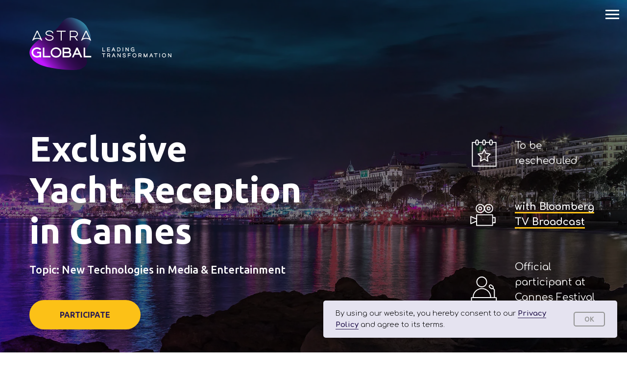

--- FILE ---
content_type: text/html; charset=UTF-8
request_url: https://www.astraglobal.org/yacht_reception_cannes
body_size: 26066
content:
<!DOCTYPE html> <html> <head> <meta charset="utf-8" /> <meta http-equiv="Content-Type" content="text/html; charset=utf-8" /> <meta name="viewport" content="width=device-width, initial-scale=1.0" /> <meta name="google-site-verification" content="mfCeXjxvGlJcLFT0Hrvm4MQcSIq8QuhNxkN8g2_DLKM" /> <!--metatextblock--> <title>Exclusive Yacht Reception in Cannes</title> <meta name="description" content="New Technologies in Media &amp; Entertainment with Bloomberg TV Broadcast" /> <meta property="og:url" content="https://www.astraglobal.org/yacht_reception_cannes" /> <meta property="og:title" content="Exclusive Yacht Reception in Cannes" /> <meta property="og:description" content="New Technologies in Media &amp; Entertainment with Bloomberg TV Broadcast" /> <meta property="og:type" content="website" /> <meta property="og:image" content="https://static.tildacdn.one/tild6366-3263-4536-b463-383333623363/r.png" /> <link rel="canonical" href="https://www.astraglobal.org/yacht_reception_cannes"> <!--/metatextblock--> <meta name="format-detection" content="telephone=no" /> <meta http-equiv="x-dns-prefetch-control" content="on"> <link rel="dns-prefetch" href="https://ws.tildacdn.com"> <link rel="dns-prefetch" href="https://static.tildacdn.one"> <link rel="shortcut icon" href="https://static.tildacdn.one/tild3365-3734-4739-b931-653966393530/favicon_7.ico" type="image/x-icon" /> <link rel="apple-touch-icon" href="https://static.tildacdn.one/tild6132-6136-4366-a565-343236313630/Tavola_disegno_7.png"> <link rel="apple-touch-icon" sizes="76x76" href="https://static.tildacdn.one/tild6132-6136-4366-a565-343236313630/Tavola_disegno_7.png"> <link rel="apple-touch-icon" sizes="152x152" href="https://static.tildacdn.one/tild6132-6136-4366-a565-343236313630/Tavola_disegno_7.png"> <link rel="apple-touch-startup-image" href="https://static.tildacdn.one/tild6132-6136-4366-a565-343236313630/Tavola_disegno_7.png"> <meta name="msapplication-TileColor" content="#000000"> <meta name="msapplication-TileImage" content="https://static.tildacdn.one/tild3563-6435-4231-a162-623436613036/Tavola_disegno_8.png"> <!-- Assets --> <script src="https://neo.tildacdn.com/js/tilda-fallback-1.0.min.js" async charset="utf-8"></script> <link rel="stylesheet" href="https://static.tildacdn.one/css/tilda-grid-3.0.min.css" type="text/css" media="all" onerror="this.loaderr='y';"/> <link rel="stylesheet" href="https://static.tildacdn.one/ws/project2050970/tilda-blocks-page9680883.min.css?t=1757951712" type="text/css" media="all" onerror="this.loaderr='y';" /> <link rel="preconnect" href="https://fonts.gstatic.com"> <link href="https://fonts.googleapis.com/css2?family=Ubuntu:wght@300;400;500;600;700&family=Comfortaa:wght@300;400;500;600;700&subset=latin,cyrillic" rel="stylesheet"> <link rel="stylesheet" href="https://static.tildacdn.one/css/tilda-animation-2.0.min.css" type="text/css" media="all" onerror="this.loaderr='y';" /> <link rel="stylesheet" href="https://static.tildacdn.one/css/tilda-cover-1.0.min.css" type="text/css" media="all" onerror="this.loaderr='y';" /> <link rel="stylesheet" href="https://static.tildacdn.one/css/tilda-cards-1.0.min.css" type="text/css" media="all" onerror="this.loaderr='y';" /> <link rel="stylesheet" href="https://static.tildacdn.one/css/tilda-forms-1.0.min.css" type="text/css" media="all" onerror="this.loaderr='y';" /> <link rel="stylesheet" href="https://fonts.googleapis.com/css?family=Comfortaa:300,400,500,600,700&display=swap" type="text/css" /> <script nomodule src="https://static.tildacdn.one/js/tilda-polyfill-1.0.min.js" charset="utf-8"></script> <script type="text/javascript">function t_onReady(func) {if(document.readyState!='loading') {func();} else {document.addEventListener('DOMContentLoaded',func);}}
function t_onFuncLoad(funcName,okFunc,time) {if(typeof window[funcName]==='function') {okFunc();} else {setTimeout(function() {t_onFuncLoad(funcName,okFunc,time);},(time||100));}}</script> <script src="https://static.tildacdn.one/js/jquery-1.10.2.min.js" charset="utf-8" onerror="this.loaderr='y';"></script> <script src="https://static.tildacdn.one/js/tilda-scripts-3.0.min.js" charset="utf-8" defer onerror="this.loaderr='y';"></script> <script src="https://static.tildacdn.one/ws/project2050970/tilda-blocks-page9680883.min.js?t=1757951712" charset="utf-8" async onerror="this.loaderr='y';"></script> <script src="https://static.tildacdn.one/js/tilda-lazyload-1.0.min.js" charset="utf-8" async onerror="this.loaderr='y';"></script> <script src="https://static.tildacdn.one/js/tilda-animation-2.0.min.js" charset="utf-8" async onerror="this.loaderr='y';"></script> <script src="https://static.tildacdn.one/js/tilda-menu-1.0.min.js" charset="utf-8" async onerror="this.loaderr='y';"></script> <script src="https://static.tildacdn.one/js/tilda-zero-1.1.min.js" charset="utf-8" async onerror="this.loaderr='y';"></script> <script src="https://static.tildacdn.one/js/tilda-cover-1.0.min.js" charset="utf-8" async onerror="this.loaderr='y';"></script> <script src="https://static.tildacdn.one/js/tilda-forms-1.0.min.js" charset="utf-8" async onerror="this.loaderr='y';"></script> <script src="https://static.tildacdn.one/js/tilda-skiplink-1.0.min.js" charset="utf-8" async onerror="this.loaderr='y';"></script> <script src="https://static.tildacdn.one/js/tilda-events-1.0.min.js" charset="utf-8" async onerror="this.loaderr='y';"></script> <!-- nominify begin --><meta name="yandex-verification" content="6cee4b6a1ae8a753" /> <meta name="facebook-domain-verification" content="rijpfs1jvd9ur40q59l4ertk16y42k" /> <!-- Facebook Pixel Code --> <script>
!function(f,b,e,v,n,t,s){if(f.fbq)return;n=f.fbq=function(){n.callMethod?
n.callMethod.apply(n,arguments):n.queue.push(arguments)};if(!f._fbq)f._fbq=n;
n.push=n;n.loaded=!0;n.version='2.0';n.queue=[];t=b.createElement(e);t.async=!0;
t.src=v;s=b.getElementsByTagName(e)[0];s.parentNode.insertBefore(t,s)}(window,
document,'script','https://connect.facebook.net/en_US/fbevents.js');
fbq('init', '700115750661317');

fbq('init', '195895201864569');
fbq('init', '817977602057992');
fbq('track', 'PageView');
</script> <noscript><img height="1" width="1" style="display:none"
src="https://www.facebook.com/tr?id=700115750661317&ev=PageView&noscript=1"
/></noscript> <!-- End Facebook Pixel Code --> <!-- nominify end --><script type="text/javascript">window.dataLayer=window.dataLayer||[];</script> <script type="text/javascript">(function() {if((/bot|google|yandex|baidu|bing|msn|duckduckbot|teoma|slurp|crawler|spider|robot|crawling|facebook/i.test(navigator.userAgent))===false&&typeof(sessionStorage)!='undefined'&&sessionStorage.getItem('visited')!=='y'&&document.visibilityState){var style=document.createElement('style');style.type='text/css';style.innerHTML='@media screen and (min-width: 980px) {.t-records {opacity: 0;}.t-records_animated {-webkit-transition: opacity ease-in-out .2s;-moz-transition: opacity ease-in-out .2s;-o-transition: opacity ease-in-out .2s;transition: opacity ease-in-out .2s;}.t-records.t-records_visible {opacity: 1;}}';document.getElementsByTagName('head')[0].appendChild(style);function t_setvisRecs(){var alr=document.querySelectorAll('.t-records');Array.prototype.forEach.call(alr,function(el) {el.classList.add("t-records_animated");});setTimeout(function() {Array.prototype.forEach.call(alr,function(el) {el.classList.add("t-records_visible");});sessionStorage.setItem("visited","y");},400);}
document.addEventListener('DOMContentLoaded',t_setvisRecs);}})();</script></head> <body class="t-body" style="margin:0;"> <!--allrecords--> <div id="allrecords" class="t-records" data-hook="blocks-collection-content-node" data-tilda-project-id="2050970" data-tilda-page-id="9680883" data-tilda-page-alias="yacht_reception_cannes" data-tilda-formskey="d42dbc9dce25d5992d06dab5cef2fdfc" data-tilda-stat-scroll="yes" data-tilda-lazy="yes" data-tilda-root-zone="one" data-tilda-project-headcode="yes" data-tilda-project-country="CH"> <!--header--> <header id="t-header" class="t-records" data-hook="blocks-collection-content-node" data-tilda-project-id="2050970" data-tilda-page-id="9394802" data-tilda-page-alias="menu" data-tilda-formskey="d42dbc9dce25d5992d06dab5cef2fdfc" data-tilda-stat-scroll="yes" data-tilda-lazy="yes" data-tilda-root-zone="one" data-tilda-project-headcode="yes" data-tilda-project-country="CH"> <div id="rec165932946" class="r t-rec t-rec_pt_0 t-rec_pb_0" style="padding-top:0px;padding-bottom:0px; " data-animationappear="off" data-record-type="450"> <div class="t450__menu__content "
style="top:15px; " data-menu="yes" data-appearoffset="" data-hideoffset=""> <div class="t450__burger_container t450__burger-nobg"> <div class="t450__burger_bg t450__burger_cirqle"
style="; opacity:0.0;"> </div> <button type="button"
class="t-menuburger t-menuburger_first "
aria-label="Навигационное меню"
aria-expanded="false"> <span style="background-color:#ffffff;"></span> <span style="background-color:#ffffff;"></span> <span style="background-color:#ffffff;"></span> <span style="background-color:#ffffff;"></span> </button> <script>function t_menuburger_init(recid) {var rec=document.querySelector('#rec' + recid);if(!rec) return;var burger=rec.querySelector('.t-menuburger');if(!burger) return;var isSecondStyle=burger.classList.contains('t-menuburger_second');if(isSecondStyle&&!window.isMobile&&!('ontouchend' in document)) {burger.addEventListener('mouseenter',function() {if(burger.classList.contains('t-menuburger-opened')) return;burger.classList.remove('t-menuburger-unhovered');burger.classList.add('t-menuburger-hovered');});burger.addEventListener('mouseleave',function() {if(burger.classList.contains('t-menuburger-opened')) return;burger.classList.remove('t-menuburger-hovered');burger.classList.add('t-menuburger-unhovered');setTimeout(function() {burger.classList.remove('t-menuburger-unhovered');},300);});}
burger.addEventListener('click',function() {if(!burger.closest('.tmenu-mobile')&&!burger.closest('.t450__burger_container')&&!burger.closest('.t466__container')&&!burger.closest('.t204__burger')&&!burger.closest('.t199__js__menu-toggler')) {burger.classList.toggle('t-menuburger-opened');burger.classList.remove('t-menuburger-unhovered');}});var menu=rec.querySelector('[data-menu="yes"]');if(!menu) return;var menuLinks=menu.querySelectorAll('.t-menu__link-item');var submenuClassList=['t978__menu-link_hook','t978__tm-link','t966__tm-link','t794__tm-link','t-menusub__target-link'];Array.prototype.forEach.call(menuLinks,function(link) {link.addEventListener('click',function() {var isSubmenuHook=submenuClassList.some(function(submenuClass) {return link.classList.contains(submenuClass);});if(isSubmenuHook) return;burger.classList.remove('t-menuburger-opened');});});menu.addEventListener('clickedAnchorInTooltipMenu',function() {burger.classList.remove('t-menuburger-opened');});}
t_onReady(function() {t_onFuncLoad('t_menuburger_init',function(){t_menuburger_init('165932946');});});</script> <style>.t-menuburger{position:relative;flex-shrink:0;width:28px;height:20px;padding:0;border:none;background-color:transparent;outline:none;-webkit-transform:rotate(0deg);transform:rotate(0deg);transition:transform .5s ease-in-out;cursor:pointer;z-index:999;}.t-menuburger span{display:block;position:absolute;width:100%;opacity:1;left:0;-webkit-transform:rotate(0deg);transform:rotate(0deg);transition:.25s ease-in-out;height:3px;background-color:#000;}.t-menuburger span:nth-child(1){top:0px;}.t-menuburger span:nth-child(2),.t-menuburger span:nth-child(3){top:8px;}.t-menuburger span:nth-child(4){top:16px;}.t-menuburger__big{width:42px;height:32px;}.t-menuburger__big span{height:5px;}.t-menuburger__big span:nth-child(2),.t-menuburger__big span:nth-child(3){top:13px;}.t-menuburger__big span:nth-child(4){top:26px;}.t-menuburger__small{width:22px;height:14px;}.t-menuburger__small span{height:2px;}.t-menuburger__small span:nth-child(2),.t-menuburger__small span:nth-child(3){top:6px;}.t-menuburger__small span:nth-child(4){top:12px;}.t-menuburger-opened span:nth-child(1){top:8px;width:0%;left:50%;}.t-menuburger-opened span:nth-child(2){-webkit-transform:rotate(45deg);transform:rotate(45deg);}.t-menuburger-opened span:nth-child(3){-webkit-transform:rotate(-45deg);transform:rotate(-45deg);}.t-menuburger-opened span:nth-child(4){top:8px;width:0%;left:50%;}.t-menuburger-opened.t-menuburger__big span:nth-child(1){top:6px;}.t-menuburger-opened.t-menuburger__big span:nth-child(4){top:18px;}.t-menuburger-opened.t-menuburger__small span:nth-child(1),.t-menuburger-opened.t-menuburger__small span:nth-child(4){top:6px;}@media (hover),(min-width:0\0){.t-menuburger_first:hover span:nth-child(1){transform:translateY(1px);}.t-menuburger_first:hover span:nth-child(4){transform:translateY(-1px);}.t-menuburger_first.t-menuburger__big:hover span:nth-child(1){transform:translateY(3px);}.t-menuburger_first.t-menuburger__big:hover span:nth-child(4){transform:translateY(-3px);}}.t-menuburger_second span:nth-child(2),.t-menuburger_second span:nth-child(3){width:80%;left:20%;right:0;}@media (hover),(min-width:0\0){.t-menuburger_second.t-menuburger-hovered span:nth-child(2),.t-menuburger_second.t-menuburger-hovered span:nth-child(3){animation:t-menuburger-anim 0.3s ease-out normal forwards;}.t-menuburger_second.t-menuburger-unhovered span:nth-child(2),.t-menuburger_second.t-menuburger-unhovered span:nth-child(3){animation:t-menuburger-anim2 0.3s ease-out normal forwards;}}.t-menuburger_second.t-menuburger-opened span:nth-child(2),.t-menuburger_second.t-menuburger-opened span:nth-child(3){left:0;right:0;width:100%!important;}.t-menuburger_third span:nth-child(4){width:70%;left:unset;right:0;}@media (hover),(min-width:0\0){.t-menuburger_third:not(.t-menuburger-opened):hover span:nth-child(4){width:100%;}}.t-menuburger_third.t-menuburger-opened span:nth-child(4){width:0!important;right:50%;}.t-menuburger_fourth{height:12px;}.t-menuburger_fourth.t-menuburger__small{height:8px;}.t-menuburger_fourth.t-menuburger__big{height:18px;}.t-menuburger_fourth span:nth-child(2),.t-menuburger_fourth span:nth-child(3){top:4px;opacity:0;}.t-menuburger_fourth span:nth-child(4){top:8px;}.t-menuburger_fourth.t-menuburger__small span:nth-child(2),.t-menuburger_fourth.t-menuburger__small span:nth-child(3){top:3px;}.t-menuburger_fourth.t-menuburger__small span:nth-child(4){top:6px;}.t-menuburger_fourth.t-menuburger__small span:nth-child(2),.t-menuburger_fourth.t-menuburger__small span:nth-child(3){top:3px;}.t-menuburger_fourth.t-menuburger__small span:nth-child(4){top:6px;}.t-menuburger_fourth.t-menuburger__big span:nth-child(2),.t-menuburger_fourth.t-menuburger__big span:nth-child(3){top:6px;}.t-menuburger_fourth.t-menuburger__big span:nth-child(4){top:12px;}@media (hover),(min-width:0\0){.t-menuburger_fourth:not(.t-menuburger-opened):hover span:nth-child(1){transform:translateY(1px);}.t-menuburger_fourth:not(.t-menuburger-opened):hover span:nth-child(4){transform:translateY(-1px);}.t-menuburger_fourth.t-menuburger__big:not(.t-menuburger-opened):hover span:nth-child(1){transform:translateY(3px);}.t-menuburger_fourth.t-menuburger__big:not(.t-menuburger-opened):hover span:nth-child(4){transform:translateY(-3px);}}.t-menuburger_fourth.t-menuburger-opened span:nth-child(1),.t-menuburger_fourth.t-menuburger-opened span:nth-child(4){top:4px;}.t-menuburger_fourth.t-menuburger-opened span:nth-child(2),.t-menuburger_fourth.t-menuburger-opened span:nth-child(3){opacity:1;}@keyframes t-menuburger-anim{0%{width:80%;left:20%;right:0;}50%{width:100%;left:0;right:0;}100%{width:80%;left:0;right:20%;}}@keyframes t-menuburger-anim2{0%{width:80%;left:0;}50%{width:100%;right:0;left:0;}100%{width:80%;left:20%;right:0;}}</style> </div> </div> <!-- t450 --> <div id="nav165932946marker"></div> <div class="t450__overlay"> <div class="t450__overlay_bg"
style=" "> </div> </div> <div id="nav165932946" class="t450 t450__left " data-tooltip-hook="#menuopen"
style="max-width: 360px;background-color: #2a1b52;"> <button type="button"
class="t450__close-button t450__close t450_opened "
style="background-color: #2a1b52;"
aria-label="Закрыть меню"> <div class="t450__close_icon" style="color:#c6c3d6;"> <span></span> <span></span> <span></span> <span></span> </div> </button> <div class="t450__container t-align_left"> <div class="t450__top"> <div class="t450__logowrapper"> <a href="/"> <img class="t450__logoimg"
src="https://static.tildacdn.one/tild3838-6238-4239-b164-393132613036/astra_global_logo_sv.png"
imgfield="img"
style="max-width: 230px;" alt=""> </a> </div> <nav class="t450__menu"> <ul role="list" class="t450__list t-menu__list"> <li class="t450__list_item"> <a class="t-menu__link-item "
href="/#alternatives" data-menu-submenu-hook="" data-menu-item-number="1">
ALTERNATIVES
</a> </li> <li class="t450__list_item"> <a class="t-menu__link-item "
href="/#debt" data-menu-submenu-hook="" data-menu-item-number="2">
DEBT
</a> </li> <li class="t450__list_item"> <a class="t-menu__link-item "
href="/#real" data-menu-submenu-hook="" data-menu-item-number="3">
REAL ESTATE
</a> </li> <li class="t450__list_item"> <a class="t-menu__link-item "
href="/#tax" data-menu-submenu-hook="" data-menu-item-number="4">
TAX &amp; LEGAL
</a> </li> <li class="t450__list_item"> <a class="t-menu__link-item "
href="/#founder" data-menu-submenu-hook="" data-menu-item-number="5">
FOUNDER
</a> </li> <li class="t450__list_item"> <a class="t-menu__link-item "
href="/#news" data-menu-submenu-hook="" data-menu-item-number="6">
INSIGHTS
</a> </li> <li class="t450__list_item"> <a class="t-menu__link-item "
href="https://www.astraglobal.org/startupscompetition" data-menu-submenu-hook="" data-menu-item-number="7">
STARTUPS COMPETITION
</a> </li> <li class="t450__list_item"> <a class="t-menu__link-item "
href="https://astraglobal.org/events" data-menu-submenu-hook="" data-menu-item-number="8">
EVENTS &amp; EDUCATION
</a> </li> <li class="t450__list_item"> <a class="t-menu__link-item "
href="/#form" data-menu-submenu-hook="" data-menu-item-number="9">
CONTACTS
</a> </li> </ul> </nav> </div> <div class="t450__rightside"> <div class="t450__rightcontainer"> <div class="t450__right_social_links"> <div class="t-sociallinks"> <ul role="list" class="t-sociallinks__wrapper" aria-label="Соц. сети"> <!-- new soclinks --><li class="t-sociallinks__item t-sociallinks__item_telegram"><a href="https://t.me/astraglobal_org" target="_blank" rel="nofollow" aria-label="telegram" style="width: 30px; height: 30px;"><svg class="t-sociallinks__svg" role="presentation" width=30px height=30px viewBox="0 0 100 100" fill="none"
xmlns="http://www.w3.org/2000/svg"> <path fill-rule="evenodd" clip-rule="evenodd"
d="M50 100c27.614 0 50-22.386 50-50S77.614 0 50 0 0 22.386 0 50s22.386 50 50 50Zm21.977-68.056c.386-4.38-4.24-2.576-4.24-2.576-3.415 1.414-6.937 2.85-10.497 4.302-11.04 4.503-22.444 9.155-32.159 13.734-5.268 1.932-2.184 3.864-2.184 3.864l8.351 2.577c3.855 1.16 5.91-.129 5.91-.129l17.988-12.238c6.424-4.38 4.882-.773 3.34.773l-13.49 12.882c-2.056 1.804-1.028 3.35-.129 4.123 2.55 2.249 8.82 6.364 11.557 8.16.712.467 1.185.778 1.292.858.642.515 4.111 2.834 6.424 2.319 2.313-.516 2.57-3.479 2.57-3.479l3.083-20.226c.462-3.511.993-6.886 1.417-9.582.4-2.546.705-4.485.767-5.362Z"
fill="#c6c3d6" /> </svg></a></li>&nbsp;<li class="t-sociallinks__item t-sociallinks__item_facebook"><a href="https://www.facebook.com/astraglobalorg/?modal=admin_todo_tour" target="_blank" rel="nofollow" aria-label="facebook" style="width: 30px; height: 30px;"><svg class="t-sociallinks__svg" role="presentation" width=30px height=30px viewBox="0 0 100 100" fill="none" xmlns="http://www.w3.org/2000/svg"> <path fill-rule="evenodd" clip-rule="evenodd" d="M50 100c27.6142 0 50-22.3858 50-50S77.6142 0 50 0 0 22.3858 0 50s22.3858 50 50 50Zm3.431-73.9854c-2.5161.0701-5.171.6758-7.0464 2.4577-1.5488 1.4326-2.329 3.5177-2.5044 5.602-.0534 1.4908-.0458 2.9855-.0382 4.4796.0058 1.1205.0115 2.2407-.0085 3.3587-.6888.005-1.3797.0036-2.0709.0021-.9218-.0019-1.8441-.0038-2.7626.0096 0 .8921.0013 1.7855.0026 2.6797.0026 1.791.0052 3.5853-.0026 5.3799.9185.0134 1.8409.0115 2.7627.0096.6912-.0015 1.382-.0029 2.0708.0021.0155 3.5565.0127 7.1128.0098 10.669-.0036 4.4452-.0072 8.8903.0252 13.3354 1.8903-.0134 3.7765-.0115 5.6633-.0095 1.4152.0014 2.8306.0028 4.2484-.0022.0117-4.0009.0088-7.9986.0058-11.9963-.0029-3.9979-.0058-7.9957.0059-11.9964.9533-.005 1.9067-.0036 2.86-.0021 1.2713.0019 2.5425.0038 3.8137-.0096.396-2.679.7335-5.3814.9198-8.0947-1.2576-.0058-2.5155-.0058-3.7734-.0058-1.2578 0-2.5157 0-3.7734-.0059 0-.4689-.0007-.9378-.0014-1.4066-.0022-1.4063-.0044-2.8123.0131-4.2188.198-1.0834 1.3158-1.9104 2.3992-1.8403h5.1476c.0117-2.8069.0117-5.602 0-8.4089-.6636 0-1.3273-.0007-1.9911-.0014-1.9915-.0022-3.9832-.0044-5.975.0131Z" fill="#c6c3d6"/> </svg></a></li>&nbsp;<li class="t-sociallinks__item t-sociallinks__item_linkedin"><a href="https://www.linkedin.com/company/astra-global/?viewAsMember=true" target="_blank" rel="nofollow" aria-label="linkedin" style="width: 30px; height: 30px;"><svg class="t-sociallinks__svg" role="presentation" width=30px height=30px viewBox="0 0 100 100" fill="none" xmlns="http://www.w3.org/2000/svg"> <path fill-rule="evenodd" clip-rule="evenodd" d="M50 100c27.6142 0 50-22.3858 50-50S77.6142 0 50 0 0 22.3858 0 50s22.3858 50 50 50Zm23-31.0002V52.363c0-8.9114-4.7586-13.0586-11.1079-13.0586-5.1234 0-7.4123 2.8199-8.6942 4.7942v-4.1124h-9.6468c.1297 2.7235 0 29.0136 0 29.0136h9.6484v-16.203c0-.8675.0657-1.731.3203-2.3513.6981-1.7351 2.284-3.5286 4.9491-3.5286 3.4905 0 4.8859 2.6611 4.8859 6.5602v15.5227H73ZM53.1979 44.0986v.094h-.0632c.0069-.0111.0148-.0228.0229-.0346.0137-.0198.0281-.0401.0403-.0594ZM28 31.0123C28 28.1648 30.1583 26 33.4591 26c3.3016 0 5.3302 2.1648 5.3934 5.0123 0 2.7851-2.0918 5.0156-5.4567 5.0156h-.064c-3.2351 0-5.3318-2.2305-5.3318-5.0156Zm10.2177 37.9875h-9.6445V39.9862h9.6445v29.0136Z" fill="#c6c3d6"/> </svg></a></li><!-- /new soclinks --> </ul> </div> </div> </div> </div> </div> </div> <script>t_onReady(function() {var rec=document.querySelector('#rec165932946');if(!rec) return;rec.setAttribute('data-animationappear','off');rec.style.opacity=1;t_onFuncLoad('t450_initMenu',function() {t450_initMenu('165932946');});});</script> <style>#rec165932946 .t-menu__link-item{-webkit-transition:color 0.3s ease-in-out,opacity 0.3s ease-in-out;transition:color 0.3s ease-in-out,opacity 0.3s ease-in-out;position:relative;}#rec165932946 .t-menu__link-item:not(.t-active):not(.tooltipstered)::after{content:'';position:absolute;left:0;bottom:20%;opacity:0;width:100%;height:100%;border-bottom:1px solid #ffffff;-webkit-box-shadow:inset 0px -1px 0px 0px #ffffff;-moz-box-shadow:inset 0px -1px 0px 0px #ffffff;box-shadow:inset 0px -1px 0px 0px #ffffff;-webkit-transition:all 0.3s ease;transition:all 0.3s ease;pointer-events:none;}#rec165932946 .t-menu__link-item:not(.t-active):not(.tooltipstered):hover{color:#ffffff !important;opacity:1 !important;}#rec165932946 .t-menu__link-item:not(.t-active):not(.tooltipstered):focus-visible{color:#ffffff !important;opacity:1 !important;}#rec165932946 .t-menu__link-item:not(.t-active):not(.tooltipstered):hover::after{opacity:1;bottom:-1px;}#rec165932946 .t-menu__link-item:not(.t-active):not(.tooltipstered):focus-visible::after{opacity:1;bottom:-1px;}@supports (overflow:-webkit-marquee) and (justify-content:inherit){#rec165932946 .t-menu__link-item,#rec165932946 .t-menu__link-item.t-active{opacity:1 !important;}}</style> <style> #rec165932946 a.t-menusub__link-item{font-size:16px;color:#b1abcc;font-weight:500;font-family:'Comfortaa';text-transform:uppercase;letter-spacing:0.5px;}</style> <style> #rec165932946 a.t-menu__link-item{font-size:18px;color:#c6c3d6;font-weight:500;font-family:'Ubuntu';text-transform:uppercase;letter-spacing:0.5px;}</style> <style> #rec165932946 .t450__right_langs_lang a{color:#c6c3d6;font-weight:500;font-family:'Ubuntu';text-transform:uppercase;letter-spacing:0.5px;}</style> </div> </header> <!--/header--> <div id="rec167567534" class="r t-rec" style=" " data-animationappear="off" data-record-type="360"> <!-- T360 --> <style>@media screen and (min-width:980px){.t-records{opacity:0;}.t-records_animated{-webkit-transition:opacity ease-in-out .5s;-moz-transition:opacity ease-in-out .5s;-o-transition:opacity ease-in-out .5s;transition:opacity ease-in-out .5s;}.t-records.t-records_visible,.t-records .t-records{opacity:1;}}</style> <script>t_onReady(function() {var allRecords=document.querySelector('.t-records');window.addEventListener('pageshow',function(event) {if(event.persisted) {allRecords.classList.add('t-records_visible');}});var rec=document.querySelector('#rec167567534');if(!rec) return;rec.setAttribute('data-animationappear','off');rec.style.opacity='1';allRecords.classList.add('t-records_animated');setTimeout(function() {allRecords.classList.add('t-records_visible');},200);});</script> <script>t_onReady(function() {var selects='button:not(.t-submit):not(.t835__btn_next):not(.t835__btn_prev):not(.t835__btn_result):not(.t862__btn_next):not(.t862__btn_prev):not(.t862__btn_result):not(.t854__news-btn):not(.t862__btn_next),' +
'a:not([href*="#"]):not(.carousel-control):not(.t-carousel__control):not(.t807__btn_reply):not([href^="#price"]):not([href^="javascript"]):not([href^="mailto"]):not([href^="tel"]):not([href^="link_sub"]):not(.js-feed-btn-show-more):not(.t367__opener):not([href^="https://www.dropbox.com/"])';var elements=document.querySelectorAll(selects);Array.prototype.forEach.call(elements,function(element) {if(element.getAttribute('data-menu-submenu-hook')) return;element.addEventListener('click',function(event) {var goTo=this.getAttribute('href');if(goTo!==null) {var ctrl=event.ctrlKey;var cmd=event.metaKey&&navigator.platform.indexOf('Mac')!==-1;if(!ctrl&&!cmd) {var target=this.getAttribute('target');if(target!=='_blank') {event.preventDefault();var allRecords=document.querySelector('.t-records');if(allRecords) {allRecords.classList.remove('t-records_visible');}
setTimeout(function() {window.location=goTo;},500);}}}});});});</script> <style>.t360__bar{background-color:#76199e;}</style> <script>t_onReady(function() {var isSafari=/Safari/.test(navigator.userAgent)&&/Apple Computer/.test(navigator.vendor);if(!isSafari) {document.body.insertAdjacentHTML('beforeend','<div class="t360__progress"><div class="t360__bar"></div></div>');setTimeout(function() {var bar=document.querySelector('.t360__bar');if(bar) bar.classList.add('t360__barprogress');},10);}});window.addEventListener('load',function() {var bar=document.querySelector('.t360__bar');if(!bar) return;bar.classList.remove('t360__barprogress');bar.classList.add('t360__barprogressfinished');setTimeout(function() {bar.classList.add('t360__barprogresshidden');},20);setTimeout(function() {var progress=document.querySelector('.t360__progress');if(progress) progress.style.display='none';},500);});</script> </div> <div id="rec171306295" class="r t-rec" style=" " data-animationappear="off" data-record-type="886"> <!-- T886 --> <div class="t886 t886_closed" data-storage-item="t886cookiename_2050970" style="right:20px;"> <div class="t886__wrapper" style="background-color:#e5e3f0; width:600px;"> <div class="t886__text t-text t-text_xs t-valign_middle" field="text"><u></u>By using our website, you hereby consent to our <a href="https://astraglobal.org/privacy_policy_and_cookies" style="color:rgb(42, 27, 82) !important;text-decoration: none;border-bottom: 1px solid rgb(42, 27, 82);box-shadow: inset 0px -0px 0px 0px rgb(42, 27, 82);-webkit-box-shadow: inset 0px -0px 0px 0px rgb(42, 27, 82);-moz-box-shadow: inset 0px -0px 0px 0px rgb(42, 27, 82);">Privacy Policy</a> and agree to its terms.</div> <div
class="t-btn t-btnflex t-btnflex_type_button t-btnflex_sm t886__btn"
type="button"> <span class="t-btnflex__text">OK</span> <style>#rec171306295 .t-btnflex.t-btnflex_type_button {color:#949494;background-color:#e5e3f0;border-style:solid !important;border-color:#949494 !important;--border-width:2px;border-radius:5px;box-shadow:none !important;font-weight:500;transition-duration:0.2s;transition-property:background-color,color,border-color,box-shadow,opacity,transform;transition-timing-function:ease-in-out;}@media (hover:hover) {#rec171306295 .t-btnflex.t-btnflex_type_button:not(.t-animate_no-hover):hover {color:#555555 !important;border-color:#555555 !important;background-color:#e5e3f0 !important;}#rec171306295 .t-btnflex.t-btnflex_type_button:not(.t-animate_no-hover):focus-visible {color:#555555 !important;border-color:#555555 !important;background-color:#e5e3f0 !important;}}</style> </div> </div> </div> <script type="text/javascript">t_onReady(function() {t_onFuncLoad('t886_init',function() {t886_init('171306295');});});</script> <style>#rec171306295 .t886__text{text-align:left;}</style> <style>#rec171306295 .t886__wrapper {box-shadow:0px 0px 5px rgba(0,0,0,0.1);}</style> <style> #rec171306295 .t886__wrapper{border-radius:5px;}</style> </div> <div id="rec166263592" class="r t-rec t-screenmin-980px" style=" " data-animationappear="off" data-record-type="456" data-screen-min="980px"> <!-- T456 --> <div id="nav166263592marker"></div> <div id="nav166263592" class="t456 t456__positionabsolute " style=" height:180px; " data-bgcolor-hex="" data-bgcolor-rgba="" data-navmarker="nav166263592marker" data-appearoffset="" data-bgopacity-two="0" data-menushadow="" data-menushadow-css="" data-bgopacity="0.0" data-bgcolor-rgba-afterscroll="" data-menu-items-align="" data-menu="yes"> <div class="t456__maincontainer t456__c12collumns" style="height:180px;"> <div class="t456__leftwrapper" style="padding-left:20px;min-width:290px;width:290px;"> <div class="t456__logowrapper" style="display: block;"> <a href="/"> <img class="t456__imglogo t456__imglogomobile"
src="https://static.tildacdn.one/tild6364-3666-4963-b430-626536303030/astra_global_logo_sv.svg"
imgfield="img"
style="max-width: 290px; width: 290px;"
alt=""> </a> </div> </div> </div> </div> <style>@media screen and (max-width:980px){#rec166263592 .t456__leftcontainer{padding:20px;}}@media screen and (max-width:980px){#rec166263592 .t456__imglogo{padding:20px 0;}}</style> <script type="text/javascript">t_onReady(function() {t_onFuncLoad('t456_setListMagin',function() {t456_setListMagin('166263592','1');});});t_onReady(function() {t_onFuncLoad('t_menu__highlightActiveLinks',function() {t_menu__highlightActiveLinks('.t456__list_item a');});});t_onReady(function() {t_onFuncLoad('t_menu__setBGcolor',function() {t_menu__setBGcolor('166263592','.t456');window.addEventListener('resize',function() {t_menu__setBGcolor('166263592','.t456');});});t_onFuncLoad('t_menu__interactFromKeyboard',function() {t_menu__interactFromKeyboard('166263592');});});</script> <style>#rec166263592 .t-menu__link-item{-webkit-transition:color 0.3s ease-in-out,opacity 0.3s ease-in-out;transition:color 0.3s ease-in-out,opacity 0.3s ease-in-out;}#rec166263592 .t-menu__link-item.t-active:not(.t978__menu-link){opacity:0.0 !important;}#rec166263592 .t-menu__link-item:not(.t-active):not(.tooltipstered):hover{opacity:0 !important;}#rec166263592 .t-menu__link-item:not(.t-active):not(.tooltipstered):focus-visible{opacity:0 !important;}@supports (overflow:-webkit-marquee) and (justify-content:inherit){#rec166263592 .t-menu__link-item,#rec166263592 .t-menu__link-item.t-active{opacity:1 !important;}}</style> </div> <div id="rec167267599" class="r t-rec t-rec_pb-res-480_0 t-screenmax-980px" style=" " data-animationappear="off" data-record-type="396" data-screen-max="980px"> <!-- T396 --> <style>#rec167267599 .t396__artboard {height:145px;overflow:visible;}#rec167267599 .t396__filter {height:145px;background-image:-webkit-gradient( linear,left top,left bottom,from(rgba(1,12,26,1)),to(rgba(0,0,0,0)) );background-image:-webkit-linear-gradient(top,rgba(1,12,26,1),rgba(0,0,0,0));background-image:linear-gradient(to bottom,rgba(1,12,26,1),rgba(0,0,0,0));will-change:transform;}#rec167267599 .t396__carrier{height:145px;background-position:center top;background-attachment:scroll;background-image:url('https://static.tildacdn.one/tild6539-3533-4762-a132-643436666637/ca.png');background-size:cover;background-repeat:no-repeat;}@media screen and (max-width:1199px) {#rec167267599 .t396__artboard,#rec167267599 .t396__filter,#rec167267599 .t396__carrier {height:10px;}#rec167267599 .t396__artboard {background-color:#010c1a;}#rec167267599 .t396__filter{background-image:-webkit-gradient( linear,left top,left bottom,from(rgba(0,0,0,0.5)),to(rgba(0,0,0,0.3)) );background-image:-webkit-linear-gradient(top,rgba(0,0,0,0.5),rgba(0,0,0,0.3));background-image:linear-gradient(to bottom,rgba(0,0,0,0.5),rgba(0,0,0,0.3));background-color:unset;will-change:transform;}#rec167267599 .t396__carrier {background-position:center top;background-image:url('https://static.tildacdn.one/tild6537-3439-4762-a564-333661393038/ca.png');background-attachment:scroll;}}@media screen and (max-width:959px) {#rec167267599 .t396__artboard,#rec167267599 .t396__filter,#rec167267599 .t396__carrier {height:10px;}#rec167267599 .t396__artboard {background-color:#010c1a;}#rec167267599 .t396__filter{background-image:-webkit-gradient( linear,left top,left bottom,from(rgba(0,0,0,0.5)),to(rgba(0,0,0,0.3)) );background-image:-webkit-linear-gradient(top,rgba(0,0,0,0.5),rgba(0,0,0,0.3));background-image:linear-gradient(to bottom,rgba(0,0,0,0.5),rgba(0,0,0,0.3));background-color:unset;will-change:transform;}#rec167267599 .t396__carrier {background-image:url('https://static.tildacdn.one/tild6463-3732-4337-b365-303039303530/ca.png');background-attachment:scroll;}}@media screen and (max-width:639px) {#rec167267599 .t396__artboard,#rec167267599 .t396__filter,#rec167267599 .t396__carrier {height:10px;}#rec167267599 .t396__artboard {background-color:#010c1a;}#rec167267599 .t396__filter{background-image:-webkit-gradient( linear,left top,left bottom,from(rgba(0,0,0,0.5)),to(rgba(0,0,0,0.3)) );background-image:-webkit-linear-gradient(top,rgba(0,0,0,0.5),rgba(0,0,0,0.3));background-image:linear-gradient(to bottom,rgba(0,0,0,0.5),rgba(0,0,0,0.3));background-color:unset;will-change:transform;}#rec167267599 .t396__carrier {background-image:url('https://static.tildacdn.one/tild6461-3135-4937-a339-346361633734/ca.png');background-attachment:scroll;}}@media screen and (max-width:479px) {#rec167267599 .t396__artboard,#rec167267599 .t396__filter,#rec167267599 .t396__carrier {height:5px;}#rec167267599 .t396__artboard {background-color:#010c1a;}#rec167267599 .t396__filter{background-image:-webkit-gradient( linear,left top,left bottom,from(rgba(0,0,0,0.3)),to(rgba(0,0,0,0.5)) );background-image:-webkit-linear-gradient(top,rgba(0,0,0,0.3),rgba(0,0,0,0.5));background-image:linear-gradient(to bottom,rgba(0,0,0,0.3),rgba(0,0,0,0.5));background-color:unset;will-change:transform;}#rec167267599 .t396__carrier {background-position:center center;background-attachment:scroll;}}#rec167267599 .tn-elem[data-elem-id="1583205959810"]{z-index:2;top:27px;left:calc(50% - 600px + 485px);width:230px;height:auto;}#rec167267599 .tn-elem[data-elem-id="1583205959810"] .tn-atom{background-position:center center;border-color:transparent ;border-style:solid;}#rec167267599 .tn-elem[data-elem-id="1583205959810"] .tn-atom__img {}@media screen and (max-width:1199px) {#rec167267599 .tn-elem[data-elem-id="1583205959810"] {top:10px;left:calc(50% - 480px + 370px);width:220px;height:auto;}}@media screen and (max-width:959px) {#rec167267599 .tn-elem[data-elem-id="1583205959810"] {top:13px;left:calc(50% - 320px + 210px);height:auto;}}@media screen and (max-width:639px) {#rec167267599 .tn-elem[data-elem-id="1583205959810"] {top:7px;left:calc(50% - 240px + 140px);width:200px;height:auto;}}@media screen and (max-width:479px) {#rec167267599 .tn-elem[data-elem-id="1583205959810"] {top:7px;left:calc(50% - 160px + 0px);width:190px;height:auto;}}</style> <div class='t396'> <div class="t396__artboard" data-artboard-recid="167267599" data-artboard-screens="320,480,640,960,1200" data-artboard-height="145" data-artboard-valign="center" data-artboard-ovrflw="visible" data-artboard-height-res-320="5" data-artboard-height-res-480="10" data-artboard-height-res-640="10" data-artboard-height-res-960="10"> <div class="t396__carrier" data-artboard-recid="167267599"></div> <div class="t396__filter" data-artboard-recid="167267599"></div> <div class='t396__elem tn-elem tn-elem__1672675991583205959810' data-elem-id='1583205959810' data-elem-type='image' data-field-top-value="27" data-field-left-value="485" data-field-width-value="230" data-field-axisy-value="top" data-field-axisx-value="left" data-field-container-value="grid" data-field-topunits-value="" data-field-leftunits-value="" data-field-heightunits-value="" data-field-widthunits-value="" data-field-filewidth-value="1080" data-field-fileheight-value="421" data-field-lazyoff-value="y" data-field-top-res-320-value="7" data-field-left-res-320-value="0" data-field-width-res-320-value="190" data-field-top-res-480-value="7" data-field-left-res-480-value="140" data-field-width-res-480-value="200" data-field-top-res-640-value="13" data-field-left-res-640-value="210" data-field-top-res-960-value="10" data-field-left-res-960-value="370" data-field-width-res-960-value="220"> <a class='tn-atom' href="/"> <img class='tn-atom__img' src='https://static.tildacdn.one/tild3531-3465-4438-a631-306334626637/astra_global_logo_sv.svg' alt='' imgfield='tn_img_1583205959810' /> </a> </div> </div> </div> <script>t_onReady(function() {t_onFuncLoad('t396_init',function() {t396_init('167267599');});});</script> <!-- /T396 --> </div> <div id="rec166262035" class="r t-rec" style=" " data-animationappear="off" data-record-type="828"> <!-- t828 --> <!-- cover --> <div class="t-cover" id="recorddiv166262035"bgimgfield="img"style="height:130vh;background-image:url('https://thb.tildacdn.one/tild3963-6639-4832-b830-303966633066/-/resize/20x/cannes.jpg');"> <div class="t-cover__carrier" id="coverCarry166262035"data-content-cover-id="166262035"data-content-cover-bg="https://static.tildacdn.one/tild3963-6639-4832-b830-303966633066/cannes.jpg"data-display-changed="true"data-content-cover-height="130vh"data-content-cover-parallax="fixed"data-content-use-image-for-mobile-cover=""style="height:130vh; "itemscope itemtype="http://schema.org/ImageObject"><meta itemprop="image" content="https://static.tildacdn.one/tild3963-6639-4832-b830-303966633066/cannes.jpg"></div> <div class="t-cover__filter" style="height:130vh;background-image: -moz-linear-gradient(top, rgba(0,0,0,0.50), rgba(0,0,0,0.50));background-image: -webkit-linear-gradient(top, rgba(0,0,0,0.50), rgba(0,0,0,0.50));background-image: -o-linear-gradient(top, rgba(0,0,0,0.50), rgba(0,0,0,0.50));background-image: -ms-linear-gradient(top, rgba(0,0,0,0.50), rgba(0,0,0,0.50));background-image: linear-gradient(top, rgba(0,0,0,0.50), rgba(0,0,0,0.50));filter: progid:DXImageTransform.Microsoft.gradient(startColorStr='#7f000000', endColorstr='#7f000000');"></div> <div class="t828"> <div class="t-container"> <div class="t-cover__wrapper t-valign_middle" style="height:130vh"> <div class="t828__wrapper" data-hook-content="covercontent"> <div class="t828__col-wrapper"> <div class="t828__col t-col t-col_12 t-col_flex"> <div class="t828__textwrapper"> <div class="t828__title t-title t-title_xl " field="title" style=""><div style="font-size:72px;" data-customstyle="yes">Exclusive <br />Yacht Reception <br />in Cannes</div></div> <div class="t828__descr t-descr t-descr_lg " field="descr" style="color:#ffffff;"><span style="font-weight: 500;">Topic: New Technologies in Media &amp; Entertainment</span><br /></div> <div class="t828__buttonwrapper"> <a
class="t-btn t-btnflex t-btnflex_type_button t-btnflex_md t828__btn"
href="#sponsorship"> <span class="t-btnflex__text">Participate</span> <style>#rec166262035 .t-btnflex.t-btnflex_type_button {color:#2a1b52;background-color:#fcc117;border-style:solid !important;border-color:#fcc117 !important;--border-width:2px;border-radius:30px;box-shadow:none !important;text-transform:uppercase;transition-duration:0.2s;transition-property:background-color,color,border-color,box-shadow,opacity,transform;transition-timing-function:ease-in-out;}@media (hover:hover) {#rec166262035 .t-btnflex.t-btnflex_type_button:not(.t-animate_no-hover):hover {color:#050142 !important;border-color:#ffffff !important;background-color:#ffffff !important;}#rec166262035 .t-btnflex.t-btnflex_type_button:not(.t-animate_no-hover):focus-visible {color:#050142 !important;border-color:#ffffff !important;background-color:#ffffff !important;}}</style> </a> </div> </div> </div> <div class="t828__col t-col t-col_3 t-prefix_1 t-col_flex"> <div class="t828__itemwrapper"> <div class="t828__item t828__item_flex "> <div class="t828__bgimg t-bgimg"
bgimgfield="img1" data-original="https://static.tildacdn.one/tild6337-3161-4333-b264-386135613836/Tilda_Icons_36_23feb.svg"
style="background-image: url('https://static.tildacdn.one/tild6337-3161-4333-b264-386135613836/Tilda_Icons_36_23feb.svg');width:65px;height:65px;"
itemscope itemtype="http://schema.org/ImageObject"> <meta itemprop="image" content="https://static.tildacdn.one/tild6337-3161-4333-b264-386135613836/Tilda_Icons_36_23feb.svg"> </div> <div class="t828__item-text t-descr t-descr_md" field="text" style="color:#ffffff;"><div style="font-family:'Comfortaa';" data-customstyle="yes"><span style="font-weight: 400;">To be rescheduled</span><br /></div></div> </div> <div class="t828__item t828__item_flex "> <div class="t828__bgimg t-bgimg"
bgimgfield="img2" data-original="https://static.tildacdn.one/tild6535-3633-4335-b631-363065633132/camera.svg"
style="background-image: url('https://static.tildacdn.one/tild6535-3633-4335-b631-363065633132/camera.svg');width:65px;height:65px;"
itemscope itemtype="http://schema.org/ImageObject"> <meta itemprop="image" content="https://static.tildacdn.one/tild6535-3633-4335-b631-363065633132/camera.svg"> </div> <div class="t828__item-text t-descr t-descr_md" field="text2" style="color:#ffffff;"><div style="font-family:'Comfortaa';color:#ffffff;" data-customstyle="yes"> <span style="font-weight: 700;"><a href="https://astraglobal.org/yacht_reception_cannes" style="color:#ffffff !important;text-decoration: none;border-bottom: 2px solid rgb(252, 193, 23);box-shadow: inset 0px -1px 0px 0px rgb(252, 193, 23);-webkit-box-shadow: inset 0px -1px 0px 0px rgb(252, 193, 23);-moz-box-shadow: inset 0px -1px 0px 0px rgb(252, 193, 23);">with Bloomberg TV Broadcast</a> </span> <br /></div></div> </div> <div class="t828__item t828__item_flex "> <div class="t828__bgimg t-bgimg"
bgimgfield="img3" data-original="https://static.tildacdn.one/tild6561-6232-4661-b866-333564393936/speaker.svg"
style="background-image: url('https://static.tildacdn.one/tild6561-6232-4661-b866-333564393936/speaker.svg');width:65px;height:65px;"
itemscope itemtype="http://schema.org/ImageObject"> <meta itemprop="image" content="https://static.tildacdn.one/tild6561-6232-4661-b866-333564393936/speaker.svg"> </div> <div class="t828__item-text t-descr t-descr_md" field="text3" style="color:#ffffff;"><div style="font-family:'Comfortaa';" data-customstyle="yes"><span style="font-weight: 400;">Official participant at Cannes Festival XR program</span><br /></div></div> </div> </div> </div> </div> </div> </div> </div> </div> <!-- arrow --> <div class="t-cover__arrow"><div class="t-cover__arrow-wrapper t-cover__arrow-wrapper_animated"><div class="t-cover__arrow_mobile"><svg role="presentation" class="t-cover__arrow-svg" style="fill:#ffffff;" x="0px" y="0px" width="38.417px" height="18.592px" viewBox="0 0 38.417 18.592" style="enable-background:new 0 0 38.417 18.592;"><g><path d="M19.208,18.592c-0.241,0-0.483-0.087-0.673-0.261L0.327,1.74c-0.408-0.372-0.438-1.004-0.066-1.413c0.372-0.409,1.004-0.439,1.413-0.066L19.208,16.24L36.743,0.261c0.411-0.372,1.042-0.342,1.413,0.066c0.372,0.408,0.343,1.041-0.065,1.413L19.881,18.332C19.691,18.505,19.449,18.592,19.208,18.592z"/></g></svg></div></div></div> <!-- arrow --> </div> <style>#rec166262035 .t828__item-text{width:calc(100% - 65px);}@media screen and (max-width:960px){#rec166262035 .t828__item-text{width:calc(100% - 40px);}}</style> </div> <div id="rec170997767" class="r t-rec t-rec_pt_90 t-rec_pb_90 t-screenmin-980px" style="padding-top:90px;padding-bottom:90px;background-color:#f2f2f2; " data-animationappear="off" data-record-type="677" data-screen-min="980px" data-bg-color="#f2f2f2"> <!-- T677 --> <div class="t677"> <div class="t-container t-container_flex"> <div class="t677__col t-col t-col_6 "> <div class="t677__textwrapper t-align_left"> <div class="t677__content t-valign_middle"> <h1 class="t677__title t-title t-title_xs " field="title"><div style="font-size:72px;font-family:'Ubuntu';" data-customstyle="yes">CONCEPT</div></h1> <div class="t677__descr t-descr t-descr_md " field="descr"><div style="font-size:18px;font-family:'Comfortaa';" data-customstyle="yes">Our event ofers a unique opportunity to raise visibility and <span style="font-weight: 700;"><a href="#sponsorship" style="">leadership positioning on Bloomberg TV</a></span> through a featured roundtable on one of the world's leading and prominent business networks. <br /><br />The Reception will take place on a yacht, and start with the filming of the show to be broadcasted by Bloomberg TV. The show will consist of <a href="#sponsorship" style=""><span style="font-weight: 600;">panel discussions with prominent speakers and individual interviews</span></a> in between.<br /></div></div> </div> </div> </div> <div class="t677__col t-col t-col_6 t-prefix_1 t677__top-indent"> <div class="t677__row t677__row_3-images"> <div class="t677__tile t677__tile_left" itemscope itemtype="http://schema.org/ImageObject"> <meta itemprop="image" content="https://static.tildacdn.one/tild3666-6631-4663-b937-623435633164/IMG_1577ggf.png"> <div class="t677__bgimg t677__bgimg_1 t-bgimg t-animate"
imgfield="img" data-original="https://static.tildacdn.one/tild3666-6631-4663-b937-623435633164/IMG_1577ggf.png" data-animate-style="fadeinup" data-animate-group="yes" data-animate-order="2" data-animate-delay="0.3"
style="background-image:url('https://thb.tildacdn.one/tild3666-6631-4663-b937-623435633164/-/resizeb/20x/IMG_1577ggf.png');"></div> </div> <div class="t677__tile t677__tile_right"> <div class="t677__wrapper t677__wrapper_top" itemscope itemtype="http://schema.org/ImageObject"> <meta itemprop="image" content="https://static.tildacdn.one/tild6432-6337-4431-a666-343839326336/7.jpg"> <div class="t677__bgimg t677__bgimg_2 t-bgimg t-animate"
imgfield="img2" data-original="https://static.tildacdn.one/tild6432-6337-4431-a666-343839326336/7.jpg" data-animate-style="fadeinup" data-animate-group="yes" data-animate-order="1"
style="background-image:url('https://thb.tildacdn.one/tild6432-6337-4431-a666-343839326336/-/resizeb/20x/7.jpg');"></div> </div> <div class="t677__wrapper t677__wrapper_bottom" itemscope itemtype="http://schema.org/ImageObject"> <meta itemprop="image" content="https://static.tildacdn.one/tild6236-6261-4463-a235-633162303564/6.jpg"> <div class="t677__bgimg t677__bgimg_3 t-bgimg t-animate"
imgfield="img3" data-original="https://static.tildacdn.one/tild6236-6261-4463-a235-633162303564/6.jpg" data-animate-style="fadeinup" data-animate-group="yes" data-animate-order="3" data-animate-delay="0.3"
style="background-image:url('https://thb.tildacdn.one/tild6236-6261-4463-a235-633162303564/-/resizeb/20x/6.jpg');"></div> </div> </div> </div> <div class="t677__bgimg t677__bgimg_3_mobile t-bgimg"
imgfield="img3" data-original="https://static.tildacdn.one/tild6236-6261-4463-a235-633162303564/6.jpg"
style="background-image:url('https://thb.tildacdn.one/tild6236-6261-4463-a235-633162303564/-/resizeb/20x/6.jpg');"> </div> </div> </div> </div> <style> #rec170997767 .t677__title{color:#2a1b52;font-weight:700;font-family:'Ubuntu';text-transform:uppercase;}@media screen and (min-width:900px){#rec170997767 .t677__title{font-size:72px;}}#rec170997767 .t677__descr{font-size:20px;color:#2a1b52;font-weight:300;font-family:'Comfortaa';}</style> <style>#rec170997767 .t677__bgimg {box-shadow:0px 0px 15px rgba(0,0,0,0.2);}</style> </div> <div id="rec167883892" class="r t-rec" style=" " data-record-type="394"> <style>#allrecords .t-text a:not(.t-card__link),#allrecords .t-descr a:not(.t-card__link),#allrecords .t-heading a:not(.t-card__link):not(.t-feed__link),#allrecords .t-title a:not(.t-card__link),#allrecords .t-impact-text a:not(.t-card__link),#allrecords .t-text-impact a:not(.t-card__link),#allrecords .t-name:not(.t-feed__parts-switch-btn) a:not(.t794__typo):not(.t-menusub__link-item):not(.t-card__link):not(.t-feed__link),#allrecords .t-uptitle a:not(.t-card__link){color:#2a1b52;font-weight:700;border-bottom:2px solid #fcc117;-webkit-box-shadow:inset 0px -1px 0px 0px #fcc117;-moz-box-shadow:inset 0px -1px 0px 0px #fcc117;box-shadow:inset 0px -1px 0px 0px #fcc117;}</style> </div> <div id="rec167619824" class="r t-rec t-rec_pt_60 t-rec_pb_0 t-screenmax-980px" style="padding-top:60px;padding-bottom:0px;background-color:#ffffff; " data-animationappear="off" data-record-type="677" data-screen-max="980px" data-bg-color="#ffffff"> <!-- T677 --> <div class="t677"> <div class="t-container t-container_flex"> <div class="t677__col t-col t-col_6 "> <div class="t677__textwrapper t-align_left"> <div class="t677__content t-valign_middle"> <div class="t677__title t-title t-title_xs " field="title"><div style="font-size:72px;font-family:'Ubuntu';" data-customstyle="yes">CONCEPT</div></div> <div class="t677__descr t-descr t-descr_md " field="descr"><div style="font-size:16px;font-family:'Comfortaa';" data-customstyle="yes">Our event ofers a unique opportunity to raise visibility and <span style="font-weight: 700;"><span style="color: rgb(46, 26, 70);" data-redactor-style="color: rgb(46, 26, 70);"><a href="#sponsorship" style="">leadership positioning on Bloomberg TV</a></span> </span>through a featured roundtable on one of the world's leading and prominent business networks. <br /><br />The Reception will take place on a yacht, and start with the filming of the show to be broadcasted by Bloomberg TV. The show will consist of <span style="font-weight: 700;"><a href="#sponsorship" style="">panel discussions with prominent speakers and individual interviews</a></span> in between.<br /></div></div> </div> </div> </div> <div class="t677__col t-col t-col_6 t-prefix_1 t677__top-indent"> <div class="t677__row t677__row_3-images"> <div class="t677__tile t677__tile_left" itemscope itemtype="http://schema.org/ImageObject"> <meta itemprop="image" content="https://static.tildacdn.one/tild3666-6631-4663-b937-623435633164/IMG_1577ggf.png"> <div class="t677__bgimg t677__bgimg_1 t-bgimg t-animate"
imgfield="img" data-original="https://static.tildacdn.one/tild3666-6631-4663-b937-623435633164/IMG_1577ggf.png" data-animate-style="fadeinup" data-animate-group="yes" data-animate-order="2" data-animate-delay="0.3"
style="background-image:url('https://thb.tildacdn.one/tild3666-6631-4663-b937-623435633164/-/resizeb/20x/IMG_1577ggf.png');"></div> </div> <div class="t677__tile t677__tile_right"> <div class="t677__wrapper t677__wrapper_top" itemscope itemtype="http://schema.org/ImageObject"> <meta itemprop="image" content="https://static.tildacdn.one/tild6432-6337-4431-a666-343839326336/7.jpg"> <div class="t677__bgimg t677__bgimg_2 t-bgimg t-animate"
imgfield="img2" data-original="https://static.tildacdn.one/tild6432-6337-4431-a666-343839326336/7.jpg" data-animate-style="fadeinup" data-animate-group="yes" data-animate-order="1"
style="background-image:url('https://thb.tildacdn.one/tild6432-6337-4431-a666-343839326336/-/resizeb/20x/7.jpg');"></div> </div> <div class="t677__wrapper t677__wrapper_bottom" itemscope itemtype="http://schema.org/ImageObject"> <meta itemprop="image" content="https://static.tildacdn.one/tild6236-6261-4463-a235-633162303564/6.jpg"> <div class="t677__bgimg t677__bgimg_3 t-bgimg t-animate"
imgfield="img3" data-original="https://static.tildacdn.one/tild6236-6261-4463-a235-633162303564/6.jpg" data-animate-style="fadeinup" data-animate-group="yes" data-animate-order="3" data-animate-delay="0.3"
style="background-image:url('https://thb.tildacdn.one/tild6236-6261-4463-a235-633162303564/-/resizeb/20x/6.jpg');"></div> </div> </div> </div> <div class="t677__bgimg t677__bgimg_3_mobile t-bgimg"
imgfield="img3" data-original="https://static.tildacdn.one/tild6236-6261-4463-a235-633162303564/6.jpg"
style="background-image:url('https://thb.tildacdn.one/tild6236-6261-4463-a235-633162303564/-/resizeb/20x/6.jpg');"> </div> </div> </div> </div> <style> #rec167619824 .t677__title{color:#2a1b52;font-weight:700;font-family:'Ubuntu';text-transform:uppercase;}@media screen and (min-width:900px){#rec167619824 .t677__title{font-size:72px;}}#rec167619824 .t677__descr{font-size:20px;color:#2a1b52;font-weight:300;font-family:'Comfortaa';}</style> <style>#rec167619824 .t677__bgimg {box-shadow:0px 0px 15px rgba(0,0,0,0.2);}</style> </div> <div id="rec167587030" class="r t-rec t-rec_pt_90 t-rec_pb_90 t-screenmin-980px" style="padding-top:90px;padding-bottom:90px; " data-animationappear="off" data-record-type="921" data-screen-min="980px"> <!-- t921 --> <div class="t921"> <div class="t-container t-container_flex"> <div class="t921__images-wrapper t921__col t-col t-col_5 t921__top-indent"> <div class="t921__row t921__row_images t677__row_2-images"> <div class="t921__tile t921__tile_left" itemscope itemtype="http://schema.org/ImageObject"> <meta itemprop="image" content="https://static.tildacdn.one/tild3339-3531-4933-b064-383665313963/IMG_1452.JPG"> <div class="t921__bgimg t921__bgimg_1 t-bgimg t-animate"
imgfield="img" data-original="https://static.tildacdn.one/tild3339-3531-4933-b064-383665313963/IMG_1452.JPG" data-animate-style="fadeinup" data-animate-group="yes" data-animate-order="1"
style="background-image:url('https://thb.tildacdn.one/tild3339-3531-4933-b064-383665313963/-/resizeb/20x/IMG_1452.JPG');"></div> </div> <div class="t921__tile t921__tile_right" itemscope itemtype="http://schema.org/ImageObject"> <meta itemprop="image" content="https://static.tildacdn.one/tild6432-3036-4763-b261-353762336261/IMG_1559jjjj.png"> <div class="t921__bgimg t921__bgimg_2 t-bgimg t-animate"
imgfield="img2" data-original="https://static.tildacdn.one/tild6432-3036-4763-b261-353762336261/IMG_1559jjjj.png" data-animate-style="fadeinup" data-animate-group="yes" data-animate-order="2" data-animate-delay="0.3"
style="background-image:url('https://thb.tildacdn.one/tild6432-3036-4763-b261-353762336261/-/resizeb/20x/IMG_1559jjjj.png');"></div> </div> </div> </div> <div class="t921__col t-col t-col_6 t-prefix_1 t921__top-indent"> <div class="t921__textwrapper t-align_left"> <div class="t921__content t-valign_middle"> <div class="t921__title t-title t-title_xs " field="title">Topics</div> <div class="t921__descr t-descr t-descr_md " field="descr">The topics include <span style="font-weight: 700;"><a href="#sponsorship" style="">VR, AR, blockchain and film finance</a> </span>with participation of the world best experts curated by WorldXRForum + Special guests from the Cannes XR, involving such companies as Movie Coin, Eluv.io, Starbase, Singular DTV.</div> </div> </div> </div> </div> </div> <style> #rec167587030 .t921__title{color:#2a1b52;font-weight:700;font-family:'Ubuntu';text-transform:uppercase;}@media screen and (min-width:900px){#rec167587030 .t921__title{font-size:72px;}}#rec167587030 .t921__descr{font-size:18px;color:#2a1b52;font-family:'Comfortaa';}</style> </div> <div id="rec167620618" class="r t-rec t-rec_pt_60 t-rec_pb_60 t-screenmax-980px" style="padding-top:60px;padding-bottom:60px; " data-animationappear="off" data-record-type="921" data-screen-max="980px"> <!-- t921 --> <div class="t921"> <div class="t-container t-container_flex"> <div class="t921__col t-col t-col_6 t921__bottom-indent"> <div class="t921__textwrapper t-align_left"> <div class="t921__content t-valign_middle"> <div class="t921__title t-title t-title_xs " field="title">Topics</div> <div class="t921__descr t-descr t-descr_md " field="descr"><div style="font-size:16px;" data-customstyle="yes">The topics include <span style="font-weight: 700;"><a href="#sponsorship" style="">VR, AR, blockchain and film finance</a> </span>with participation of the world best experts curated by WorldXRForum + Special guests from the Cannes XR, involving such companies as Movie Coin, Eluv.io, Starbase, Singular DTV.</div></div> </div> </div> </div> <div class="t921__images-wrapper t921__col t-col t-col_5 t-prefix_1 "> <div class="t921__row t921__row_images t677__row_2-images"> <div class="t921__tile t921__tile_left" itemscope itemtype="http://schema.org/ImageObject"> <meta itemprop="image" content="https://static.tildacdn.one/tild3339-3531-4933-b064-383665313963/IMG_1452.JPG"> <div class="t921__bgimg t921__bgimg_1 t-bgimg t-animate"
imgfield="img" data-original="https://static.tildacdn.one/tild3339-3531-4933-b064-383665313963/IMG_1452.JPG" data-animate-style="fadeinup" data-animate-group="yes" data-animate-order="1"
style="background-image:url('https://thb.tildacdn.one/tild3339-3531-4933-b064-383665313963/-/resizeb/20x/IMG_1452.JPG');"></div> </div> <div class="t921__tile t921__tile_right" itemscope itemtype="http://schema.org/ImageObject"> <meta itemprop="image" content="https://static.tildacdn.one/tild6432-3036-4763-b261-353762336261/IMG_1559jjjj.png"> <div class="t921__bgimg t921__bgimg_2 t-bgimg t-animate"
imgfield="img2" data-original="https://static.tildacdn.one/tild6432-3036-4763-b261-353762336261/IMG_1559jjjj.png" data-animate-style="fadeinup" data-animate-group="yes" data-animate-order="2" data-animate-delay="0.3"
style="background-image:url('https://thb.tildacdn.one/tild6432-3036-4763-b261-353762336261/-/resizeb/20x/IMG_1559jjjj.png');"></div> </div> </div> </div> </div> </div> <style> #rec167620618 .t921__title{color:#2a1b52;font-weight:700;font-family:'Ubuntu';text-transform:uppercase;}@media screen and (min-width:900px){#rec167620618 .t921__title{font-size:72px;}}#rec167620618 .t921__descr{font-size:18px;color:#2a1b52;font-family:'Comfortaa';}</style> </div> <div id="rec167592957" class="r t-rec t-rec_pt_0 t-rec_pb_0 t-screenmin-980px" style="padding-top:0px;padding-bottom:0px; " data-animationappear="off" data-record-type="192" data-screen-min="980px"> <!-- cover --> <div class="t-cover" id="recorddiv167592957"bgimgfield="img"style="height:120vh;background-image:url('https://thb.tildacdn.one/tild6138-6364-4965-b962-353161623966/-/resize/20x/IMG_1514ggg.png');"> <div class="t-cover__carrier" id="coverCarry167592957"data-content-cover-id="167592957"data-content-cover-bg="https://static.tildacdn.one/tild6138-6364-4965-b962-353161623966/IMG_1514ggg.png"data-display-changed="true"data-content-cover-height="120vh"data-content-cover-parallax="fixed"data-content-use-image-for-mobile-cover=""style="height:120vh; "itemscope itemtype="http://schema.org/ImageObject"><meta itemprop="image" content="https://static.tildacdn.one/tild6138-6364-4965-b962-353161623966/IMG_1514ggg.png"></div> <div class="t-cover__filter" style="height:120vh;background-image: -moz-linear-gradient(top, rgba(0,0,0,0.50), rgba(42,27,82,1));background-image: -webkit-linear-gradient(top, rgba(0,0,0,0.50), rgba(42,27,82,1));background-image: -o-linear-gradient(top, rgba(0,0,0,0.50), rgba(42,27,82,1));background-image: -ms-linear-gradient(top, rgba(0,0,0,0.50), rgba(42,27,82,1));background-image: linear-gradient(top, rgba(0,0,0,0.50), rgba(42,27,82,1));filter: progid:DXImageTransform.Microsoft.gradient(startColorStr='#7f000000', endColorstr='#002a1b52');"></div> <div class="t174"> <div class="t-container"> <div class="t-cover__wrapper t-valign_middle" style="height:120vh;"> <div class="t174__textwrapper t-align_center t-margin_auto" style="max-width: 620px; background-color: rgba(242,242,242,1); " data-hook-content="covercontent"> <div class="t174__trow"> <div class="t174__title t-title t-title_lg" field="title"><div style="text-align:left;" data-customstyle="yes">Value</div></div> </div> <div class="t174__trow"> <div class="t174__descr t-descr t-descr_lg t-opacity_50" field="descr"><div style="text-align:left;" data-customstyle="yes">The outcome of the Reception will be a <a href="#sponsorship" style="">26 minutes long show</a>, which will be broadcasted via Bloomberg TV. The networking and reception will start after the filming. <br /><br />Our ofering is a <span style="font-weight: 700;"><a href="#sponsorship" style="">"value-driven"</a></span> program, focused on film and luxury entertainment finance and product placement in films, where each lead sponsor has an opportunity to work with us as a "deal-making partner" during their stay in Cannes.</div></div> </div> </div> </div> </div> </div> </div> <style> #rec167592957 .t174__title{color:#2a1b52;font-weight:700;font-family:'Ubuntu';text-transform:uppercase;}@media screen and (min-width:900px){#rec167592957 .t174__title{font-size:72px;}}#rec167592957 .t174__descr{font-size:18px;color:#2a1b52;font-family:'Comfortaa';opacity:1;}</style> </div> <div id="rec167598707" class="r t-rec t-rec_pt_0 t-rec_pb_105 t-screenmin-980px" style="padding-top:0px;padding-bottom:105px;background-color:#2a1b52; " data-record-type="101" data-screen-min="980px" data-bg-color="#2a1b52"> <!-- T089 --> <div class="t089"> <div class="t-container"> <div class="t-col t-col_12 t-animate" data-animate-style="fadeinup"> <div class="t-divider" style="background-color:#f2f2f2;"></div> <div class="t089__text t-title" field="text"><div style="font-size:28px;line-height:40px;text-align:center;" data-customstyle="yes"><span style="font-weight: 400;">Increase your visibility and brand awareness </span><span style="font-weight: 700;">by putting an extract of the interview</span> <span style="font-weight: 400;">on your website with "</span>US ON BLOOMBERG<span style="font-weight: 400;">" note</span></div></div> <div class="t-divider" style="background-color:#f2f2f2;"></div> </div> </div> </div> <style> #rec167598707 .t089__text{color:#f2f2f2;}</style> </div> <div id="rec167628042" class="r t-rec t-rec_pt_0 t-rec_pb_45 t-screenmax-980px" style="padding-top:0px;padding-bottom:45px; " data-animationappear="off" data-record-type="921" data-screen-max="980px"> <!-- t921 --> <div class="t921"> <div class="t-container t-container_flex"> <div class="t921__col t-col t-col_6 t921__bottom-indent"> <div class="t921__textwrapper t-align_left"> <div class="t921__content t-valign_middle"> <div class="t921__title t-title t-title_xs " field="title">VALUE</div> <div class="t921__descr t-descr t-descr_md " field="descr"><div style="font-size:16px;" data-customstyle="yes">The outcome of the Reception will be a <a href="#sponsorship" style="">26 minutes long show</a>, which will be broadcasted via Bloomberg TV. The networking and reception will start after the filming.<br /><br />Our ofering is a <span style="font-weight: 700;"><a href="#sponsorship" style="">"value-driven"</a></span> program, focused on film and luxury entertainment finance and product placement in films, where each lead sponsor has an opportunity to work with us as a "deal-making partner" during their stay in Cannes.</div></div> </div> </div> </div> <div class="t921__images-wrapper t921__col t-col t-col_5 t-prefix_1 "> <div class="t921__row t921__row_images "> </div> </div> </div> </div> <style> #rec167628042 .t921__title{color:#2a1b52;font-weight:700;font-family:'Ubuntu';text-transform:uppercase;}@media screen and (min-width:900px){#rec167628042 .t921__title{font-size:72px;}}#rec167628042 .t921__descr{font-size:18px;color:#2a1b52;font-family:'Comfortaa';}</style> </div> <div id="rec167625330" class="r t-rec t-rec_pt_45 t-rec_pb_45 t-screenmax-980px" style="padding-top:45px;padding-bottom:45px;background-color:#2a1b52; " data-record-type="101" data-screen-max="980px" data-bg-color="#2a1b52"> <!-- T089 --> <div class="t089"> <div class="t-container"> <div class="t-col t-col_4 t-animate" data-animate-style="fadeinup"> <div class="t-divider" style="background-color:#f2f2f2;"></div> <div class="t089__text t-title" field="text"><div style="font-size:22px;line-height:34px;" data-customstyle="yes"><span style="font-weight: 400;">Increase your visibility and brand awareness</span> by putting an extract of the interview <span style="font-weight: 400;">on your website with "</span>US ON BLOOMBERG<span style="font-weight: 400;">" note</span></div></div> <div class="t-divider" style="background-color:#f2f2f2;"></div> </div> </div> </div> <style> #rec167625330 .t089__text{color:#f2f2f2;}</style> </div> <div id="rec167291538" class="r t-rec" style=" " data-record-type="215"> <a name="sponsorship" style="font-size:0;"></a> </div> <div id="rec166266260" class="r t-rec t-rec_pt_90 t-rec_pb_75 t-screenmin-980px" style="padding-top:90px;padding-bottom:75px;background-color:#e5e3f0; " data-record-type="60" data-screen-min="980px" data-bg-color="#e5e3f0"> <!-- T050 --> <div class="t050"> <div class="t-container t-align_center"> <div class="t-col t-col_12 "> <div class="t050__title t-title t-title_xxl" field="title">Sponsorship packages</div> <div class="t050__descr t-descr t-descr_xxl" field="descr"><div style="font-size:24px;font-family:'Ubuntu';" data-customstyle="yes"><span style="font-weight: 400;">Our sponsorship packages are aimed to raise your company's visibility and brand awareness through Bloomberg TV and featured roundtable on one of the world's leading and prominent business networks.</span><br /></div></div> </div> </div> </div> <style> #rec166266260 .t050__uptitle{color:#2a1b52;text-transform:uppercase;}#rec166266260 .t050__title{color:#2a1b52;}#rec166266260 .t050__descr{color:#2a1b52;}</style> </div> <div id="rec167597282" class="r t-rec t-rec_pt_0 t-rec_pb_90 t-rec_pb-res-480_90 t-screenmin-980px" style="padding-top:0px;padding-bottom:90px;background-color:#e5e3f0; " data-record-type="191" data-screen-min="980px" data-bg-color="#e5e3f0"> <!-- T142 --> <div class="t142"> <a
class="t-btn t-btnflex t-btnflex_type_button t-btnflex_md"
href="mailto:GUSAKOVA@ASTRAGLOBAL.ORG"> <span class="t-btnflex__text">contact organisers</span> <style>#rec167597282 .t-btnflex.t-btnflex_type_button {color:#2a1b52;background-color:#fcc117;border-style:solid !important;border-color:#fcc117 !important;--border-width:2px;border-radius:30px;box-shadow:none !important;font-family:Ubuntu;font-weight:700;white-space:normal;text-transform:uppercase;transition-duration:0.2s;transition-property:background-color,color,border-color,box-shadow,opacity,transform;transition-timing-function:ease-in-out;}@media (hover:hover) {#rec167597282 .t-btnflex.t-btnflex_type_button:not(.t-animate_no-hover):hover {color:#2a1b52 !important;border-color:#ffffff !important;background-color:#ffffff !important;}#rec167597282 .t-btnflex.t-btnflex_type_button:not(.t-animate_no-hover):focus-visible {color:#2a1b52 !important;border-color:#ffffff !important;background-color:#ffffff !important;}}</style> </a> </div> </div> <div id="rec167277936" class="r t-rec t-rec_pt_75 t-rec_pb_60 t-screenmax-980px" style="padding-top:75px;padding-bottom:60px;background-color:#f2f2f2; " data-record-type="60" data-screen-max="980px" data-bg-color="#f2f2f2"> <!-- T050 --> <div class="t050"> <div class="t-container t-align_center"> <div class="t-col t-col_10 t-prefix_1"> <div class="t050__title t-title t-title_xxl" field="title"><div style="text-align:left;" data-customstyle="yes">SPONSORSHIP PACKAGES</div></div> <div class="t050__descr t-descr t-descr_xxl" field="descr"><div style="font-size:16px;text-align:left;font-family:'Comfortaa';" data-customstyle="yes">Our sponsorship packages are aimed to raise your company's visibility and brand awareness through Bloomberg TV and featured roundtable on one of the world's leading and prominent business networks.<br /></div></div> </div> </div> </div> <style> #rec167277936 .t050__uptitle{color:#2a1b52;text-transform:uppercase;}#rec167277936 .t050__title{color:#2a1b52;}#rec167277936 .t050__descr{color:#2a1b52;}</style> </div> <div id="rec167637122" class="r t-rec t-rec_pt_0 t-rec_pb_90 t-rec_pb-res-480_90 t-screenmax-980px" style="padding-top:0px;padding-bottom:90px;background-color:#f2f2f2; " data-record-type="191" data-screen-max="980px" data-bg-color="#f2f2f2"> <!-- T142 --> <div class="t142"> <a
class="t-btn t-btnflex t-btnflex_type_button t-btnflex_md"
href="mailto:GUSAKOVA@ASTRAGLOBAL.ORG"> <span class="t-btnflex__text">contact organisers</span> <style>#rec167637122 .t-btnflex.t-btnflex_type_button {color:#2a1b52;background-color:#fcc117;border-style:solid !important;border-color:#fcc117 !important;--border-width:2px;border-radius:30px;box-shadow:none !important;font-family:Ubuntu;font-weight:700;white-space:normal;text-transform:uppercase;transition-duration:0.2s;transition-property:background-color,color,border-color,box-shadow,opacity,transform;transition-timing-function:ease-in-out;}@media (hover:hover) {#rec167637122 .t-btnflex.t-btnflex_type_button:not(.t-animate_no-hover):hover {color:#2a1b52 !important;border-color:#ffffff !important;background-color:#ffffff !important;}#rec167637122 .t-btnflex.t-btnflex_type_button:not(.t-animate_no-hover):focus-visible {color:#2a1b52 !important;border-color:#ffffff !important;background-color:#ffffff !important;}}</style> </a> </div> </div> <div id="rec167315274" class="r t-rec t-rec_pt_0 t-rec_pb_45 t-screenmax-980px" style="padding-top:0px;padding-bottom:45px;background-color:#f2f2f2; " data-record-type="60" data-screen-max="980px" data-bg-color="#f2f2f2"> <!-- T050 --> <div class="t050"> <div class="t-container t-align_center"> <div class="t-col t-col_10 t-prefix_1"> <div class="t050__title t-title t-title_xxl" field="title"><div style="text-align:left;" data-customstyle="yes">BLOOMBERG PARTNER<br /><span style="font-size: 46px;"><span style="color: rgb(226, 195, 243);" data-redactor-style="color: rgb(226, 195, 243);">(Price per request)</span></span><br /></div></div> <div class="t050__descr t-descr t-descr_xxl" field="descr"><div style="font-size:16px;text-align:left;font-family:'Comfortaa';" data-customstyle="yes"><ul> <li>Individual interview in the breaks between panel discussions broadcasted on Bloomberg TV
</li> <li>
Official title sponsorship
</li> <li>
Sponsorship presence on the Yacht, with options on Red Carpet invitations and special VIP parties after the event
</li> <li>
Five-second billboard advertisement aired at the start and close of each episode 1mn to 2mn Interview included in the whole segment. Broadcasted on Bloomberg TV on the following
</li><li>Broadcast on Bloomberg TV three times a day starting the second weekend of June 2020
</li> <li>Brand exposure on invitations
</li> <li>
Logo on event program
</li> <li>
Program of key event during the Festival
</li> <li>
Warm introductions to attendees at the reception
</li> <li>
Five tickets for the Yacht promenade to the Cannes XR</li> </ul><span style="font-weight: 700;"><span style="font-family: Comfortaa;" data-redactor-style="font-family: Comfortaa;"><span style="font-weight: 700;" data-redactor-tag="span"><span data-redactor-style="color: rgb(81, 6, 114);" style="color: rgb(81, 6, 114);">Increase your visibility and brand awareness by putting an extract of the interview on your website with "SEEN ON BLOOMBERG" note</span></span></span><br /></span><br /><span style="font-weight: 700;"><span style="font-family: Ubuntu;" data-redactor-style="font-family: Ubuntu;"><span style="font-weight: 700;" data-redactor-tag="span"><a href="https://astraglobal.org/yacht_reception_cannes#form_cannes_2020" style="color:#510672 !important;text-decoration: none;border-bottom: 1px solid #510672;box-shadow: inset 0px -1px 0px 0px #510672;-webkit-box-shadow: inset 0px -1px 0px 0px #510672;-moz-box-shadow: inset 0px -1px 0px 0px #510672;">GET MORE INFORMATION →</a></span></span></span><br /></div></div> </div> </div> </div> <style> #rec167315274 .t050__uptitle{color:#2a1b52;text-transform:uppercase;}#rec167315274 .t050__title{color:#2a1b52;}#rec167315274 .t050__descr{color:#2a1b52;}</style> </div> <div id="rec167321275" class="r t-rec t-rec_pt_45 t-rec_pb_45 t-screenmax-980px" style="padding-top:45px;padding-bottom:45px;background-color:#f2f2f2; " data-record-type="60" data-screen-max="980px" data-bg-color="#f2f2f2"> <!-- T050 --> <div class="t050"> <div class="t-container t-align_center"> <div class="t-col t-col_10 t-prefix_1"> <div class="t050__title t-title t-title_xxl" field="title"><div style="font-size:82px;text-align:left;" data-customstyle="yes">STRATEGIC PARTNER<br /> <span style="color: rgb(226, 195, 243);">€30.000</span><br /></div></div> <div class="t050__descr t-descr t-descr_xxl" field="descr"><div style="font-size:16px;text-align:left;font-family:'Comfortaa';" data-customstyle="yes"><ul> <li>Panel Discussion participation to be broadcasted on Bloomberg TV
</li> <li>
Sponsorship presence on the Yacht, with options on Red Carpet invitations and special VIP parties after the event
</li> <li>
Five-second billboard advertisement aired at the start and close of each episode 1mn to 2mn Interview included in the whole segment. Broadcasted on Bloomberg TV on the following
</li> <li>
Broadcast on Bloomberg TV three times a day starting the second weekend of June 2020
</li> <li>
Brand exposure on invitations
</li> <li>
Logo on event program
</li> <li>
Program of key event during the Festival
</li> <li>
Warm introductions to attendees at the reception
</li> <li>Five tickets for the Yacht promenade to the Cannes XR</li> </ul><span style="font-weight: 700;"><span style="font-family: Comfortaa;" data-redactor-style="font-family: Comfortaa;"><span style="font-weight: 700;" data-redactor-tag="span"><span data-redactor-style="color: rgb(81, 6, 114);" style="color: rgb(81, 6, 114);">Increase your visibility and brand awareness by putting an extract of the interview on your website with "SEEN ON BLOOMBERG" note</span></span></span><br /></span><br /><span style="font-weight: 700;"><span style="font-family: Ubuntu;" data-redactor-style="font-family: Ubuntu;"><span style="font-weight: 700;" data-redactor-tag="span"><a href="https://astraglobal.org/yacht_reception_cannes#form_cannes_2020" style="color:#510672 !important;text-decoration: none;border-bottom: 1px solid #510672;box-shadow: inset 0px -1px 0px 0px #510672;-webkit-box-shadow: inset 0px -1px 0px 0px #510672;-moz-box-shadow: inset 0px -1px 0px 0px #510672;">GET MORE INFORMATION →</a></span></span></span><br /></div></div> </div> </div> </div> <style> #rec167321275 .t050__uptitle{color:#2a1b52;text-transform:uppercase;}#rec167321275 .t050__title{color:#2a1b52;}#rec167321275 .t050__descr{color:#2a1b52;}</style> </div> <div id="rec167322134" class="r t-rec t-rec_pt_45 t-rec_pb_90 t-screenmax-980px" style="padding-top:45px;padding-bottom:90px;background-color:#f2f2f2; " data-record-type="60" data-screen-max="980px" data-bg-color="#f2f2f2"> <!-- T050 --> <div class="t050"> <div class="t-container t-align_center"> <div class="t-col t-col_10 t-prefix_1"> <div class="t050__title t-title t-title_xxl" field="title"><div style="font-size:82px;text-align:left;" data-customstyle="yes">GOLD PARTNER <br /><span style="color: rgb(226, 195, 243);">€20.000</span><br /></div></div> <div class="t050__descr t-descr t-descr_xxl" field="descr"><div style="font-size:16px;text-align:left;font-family:'Comfortaa';" data-customstyle="yes"><ul> <li>Sponsorship presence on the Yacht, with options on Red Carpet invitations and special VIP parties after the event
</li> <li>
Five-second billboard advertisement aired at the start and close of each episode 1mn to 2mn Interview included in the whole segment. Broadcasted on Bloomberg TV on the following
</li> <li>
Broadcast on Bloomberg TV three times a day starting the second weekend of June 2020
</li> <li>
Brand exposure on invitations
</li> <li>
Logo on event program
</li> <li>
Program of key event during the Festival
</li> <li>
Warm introductions to attendees at the reception
</li> <li>
Three tickets for the Yacht promenade to the Cannes XR</li> </ul><span style="font-weight: 700;"><span data-redactor-style="color: #510672;" style="color: rgb(81, 6, 114);"><span style="font-weight: 700;"><span data-redactor-style="color: rgb(81, 6, 114);">Increase your visibility and brand awareness by putting an extract of the interview on your website with "SEEN ON BLOOMBERG" note</span></span><br /></span></span><br /><span style="font-weight: 700;"><span style="font-family: Ubuntu;" data-redactor-style="font-family: Ubuntu;"><span style="font-weight: 700;" data-redactor-tag="span"><a href="https://astraglobal.org/yacht_reception_cannes#form_cannes_2020" style="color:#510672 !important;text-decoration: none;border-bottom: 1px solid #510672;box-shadow: inset 0px -1px 0px 0px #510672;-webkit-box-shadow: inset 0px -1px 0px 0px #510672;-moz-box-shadow: inset 0px -1px 0px 0px #510672;">GET MORE INFORMATION →</a></span></span></span><br /></div></div> </div> </div> </div> <style> #rec167322134 .t050__uptitle{color:#2a1b52;text-transform:uppercase;}#rec167322134 .t050__title{color:#2a1b52;}#rec167322134 .t050__descr{color:#2a1b52;}</style> </div> <div id="rec167283428" class="r t-rec t-rec_pt_90 t-rec_pb_90 t-screenmin-980px" style="padding-top:90px;padding-bottom:90px;background-color:#f2f2f2; " data-animationappear="off" data-record-type="855" data-screen-min="980px" data-bg-color="#f2f2f2"> <!-- t855 --> <div class="t855"> <ul
class="t855__container t-card__container t-container"
role="list"> <li
class="t855__item t-card__col t-container_flex t-item"> <div class="t-col t-col_4 "> <div class="t855__title t-name t-name_xl" field="li_title__1532947414010"><div style="font-size:42px;" data-customstyle="yes"><span style="font-size: 42px;">BLOOMBERG PARTNER<br /></span><span style="font-size: 30px;"><span data-redactor-style="color: rgb(226, 195, 243);" style="color: rgb(226, 195, 243);">(Price per request)</span></span><br /></div></div> </div> <div class="t-col t-col_8 "> <div class="t855__descr t-descr t-descr_sm" field="li_descr__1532947414010"><ul> </ul><ul> <li>Individual interview in the breaks between panel discussions broadcasted on Bloomberg TV </li> <li> Official title sponsorship </li> <li> Sponsorship presence on the Yacht, with options on Red Carpet invitations and special VIP parties after the event </li> <li> Five-second billboard advertisement aired at the start and close of each episode 1mn to 2mn Interview included in the whole segment. Broadcasted on Bloomberg TV on the following </li> <li> Broadcast on Bloomberg TV three times a day starting the second weekend of June 2020 </li> <li> Brand exposure on invitations </li> <li> Logo on event program </li> <li> Program of key event during the Festival </li> <li> Warm introductions to attendees at the reception </li> <li> Five tickets for the Yacht promenade to the Cannes XR </li></ul><span style="font-family: Ubuntu;"><span style="font-weight: 700;" data-redactor-style="font-weight: 700;">Increase your visibility and brand awareness by putting an extract of the interview on your website with "SEEN ON BLOOMBERG" note</span><br /></span><br /><span style="font-weight: 700;"><span style="color: rgb(81, 6, 114);" data-redactor-style="color: rgb(81, 6, 114);"><span style="font-family: Ubuntu;" data-redactor-tag="span"><span style="font-weight: 700;" data-redactor-style="font-weight: 700;"><span data-redactor-tag="span" style="color: rgb(201, 141, 238);"><span data-redactor-style="font-size: 22px;" style="font-size: 22px;"><a href="#form_cannes_2020" style="color:rgb(81, 6, 114) !important;text-decoration: none;border-bottom: 1px solid rgb(118, 25, 158);box-shadow: inset 0px -1px 0px 0px rgb(118, 25, 158);-webkit-box-shadow: inset 0px -1px 0px 0px rgb(118, 25, 158);-moz-box-shadow: inset 0px -1px 0px 0px rgb(118, 25, 158);" data-redactor-tag="a">GET MORE INFORMATION →<br /></a><br /></span></span><br /></span></span></span></span></div> </div> </li> <li
class="t855__item t-card__col t-container_flex t-item"> <div class="t-col t-col_4 "> <div class="t855__title t-name t-name_xl" field="li_title__1532947464439">STRATEGIC PARTNER <span style="color: rgb(226, 195, 243);"><span data-redactor-style="font-size: 72px;" style="font-size: 72px;">€30.000</span></span><br /></div> </div> <div class="t-col t-col_8 "> <div class="t855__descr t-descr t-descr_sm" field="li_descr__1532947464439"><ul><li>Panel Discussion participation to be broadcasted on Bloomberg TV </li><li>Sponsorship presence on the Yacht, with options on Red Carpet invitations and special VIP parties after the event </li><li>Five-second billboard advertisement aired at the start and close of each episode 1mn to 2mn Interview included in the whole segment. Broadcasted on Bloomberg TV on the following</li><li>Broadcast on Bloomberg TV three times a day starting the second weekend of June 2020</li><li>Brand exposure on invitations</li><li>Logo on event program</li><li>Program of key event during the Festival</li><li>Warm introductions to attendees at the reception</li><li>Five tickets for the Yacht promenade to the Cannes XR</li></ul><span style="font-family: Ubuntu;"><span style="font-weight: 700;" data-redactor-style="font-weight: 700;">Increase your visibility and brand awareness by putting an extract of the interview on your website with "SEEN ON BLOOMBERG" note<br /></span></span><br /><span style="color: rgb(145, 104, 170);"><span data-redactor-style="font-size: 22px;" style="font-size: 22px;"><span style="font-weight: 700;" data-redactor-tag="span"><span data-redactor-style="font-family: Ubuntu;" style="font-family: Ubuntu;"><a href="#form_cannes_2020" style="border-bottom: 1px solid rgb(118, 25, 158); box-shadow: rgb(118, 25, 158) 0px -1px 0px 0px inset; color: rgb(118, 25, 158) !important;">GET MORE INFORMATION →</a><br /></span></span></span></span><br /></div> </div> </li> <li
class="t855__item t-card__col t-container_flex t-item"> <div class="t-col t-col_4 "> <div class="t855__title t-name t-name_xl" field="li_title__1532947490787">GOLD PARTNER <span style="color: rgb(226, 195, 243);"><span data-redactor-style="font-size: 72px;" style="font-size: 72px;">€20.000</span></span><br /></div> </div> <div class="t-col t-col_8 "> <div class="t855__descr t-descr t-descr_sm" field="li_descr__1532947490787"><ul><li>Sponsorship presence on the Yacht, with options on Red Carpet invitations and special VIP parties after the event </li><li>Five-second billboard advertisement aired at the start and close of each episode 1mn to 2mn Interview included in the whole segment. Broadcasted on Bloomberg TV on the following</li><li>Broadcast on Bloomberg TV three times a day starting the second weekend of June 2020</li><li>Brand exposure on invitations</li><li>Logo on event program</li><li>Program of key event during the Festival </li><li>Warm introductions to attendees at the reception</li><li>Three tickets for the Yacht promenade to the Cannes XR</li></ul><span style="font-size: 22px;"><br /></span><span style="font-family: Ubuntu;"><span style="font-weight: 700;" data-redactor-style="font-weight: 700;">Increase your visibility and brand awareness by putting an extract of the interview on your website with "SEEN ON BLOOMBERG" note</span><br /></span><br /><span style="color: rgb(145, 104, 170);"><span data-redactor-style="font-size: 22px;" style="font-size: 22px;"><span style="color: rgb(201, 141, 238);" data-redactor-tag="span"><a href="#form_cannes_2020" style="border-bottom: 1px solid rgb(118, 25, 158); box-shadow: rgb(118, 25, 158) 0px -1px 0px 0px inset; color: rgb(118, 25, 158) !important;"><span style="font-family: Ubuntu;"><span style="font-weight: 700;" data-redactor-style="font-weight: 700;">GET MORE INFORMATION →</span></span></a></span></span></span><br /></div> </div> </li> </ul> </div> <style> #rec167283428 .t855__title{color:#2a1b52;font-weight:700;font-family:'Ubuntu';}@media screen and (min-width:900px){#rec167283428 .t855__title{font-size:42px;}}#rec167283428 .t855__descr{font-size:18px;line-height:1.55;color:#2a1b52;font-weight:300;font-family:'Comfortaa';}</style> </div> <div id="rec167888198" class="r t-rec" style=" " data-animationappear="off" data-record-type="826"> <div
class="t826" data-element-opacity="0.7" data-galaxy-rec-ids="167887929" data-element-color="#9168aa"> <div class="t826__animation"> <div
class="t826__galaxy" data-galaxy-id="167888198"
style="
background-image: -moz-linear-gradient(top, rgba(0,0,0, 0.9), rgba(42,27,82, 1));
background-image: -webkit-linear-gradient(top, rgba(0,0,0, 0.9), rgba(42,27,82, 1)); 
background-image: -o-linear-gradient(top, rgba(0,0,0, 0.9), rgba(42,27,82, 1));
background-image: -ms-linear-gradient(top, rgba(0,0,0, 0.9), rgba(42,27,82, 1)); 
background-image: linear-gradient(top, rgba(0,0,0, 0.9), rgba(42,27,82, 1));
"> <div class="t826__galaxy-wrapper"> <div class="t826__galaxy-far"></div> <div class="t826__galaxy-mid"></div> <div class="t826__galaxy-near"></div> </div> </div> </div> </div> <script>t_onReady(function() {setTimeout(function() {t_onFuncLoad('t826_init',function() {t826_init('167888198');});});});</script> </div> <div id="rec167887929" class="r t-rec" style=" " data-animationappear="off" data-record-type="396"> <!-- T396 --> <style>#rec167887929 .t396__artboard {height:790px;background-color:#ffffff;}#rec167887929 .t396__filter {height:790px;background-image:-webkit-gradient( linear,left top,left bottom,from(rgba(0,0,0,1)),to(rgba(42,27,82,1)) );background-image:-webkit-linear-gradient(top,rgba(0,0,0,1),rgba(42,27,82,1));background-image:linear-gradient(to bottom,rgba(0,0,0,1),rgba(42,27,82,1));will-change:transform;}#rec167887929 .t396__carrier{height:790px;background-position:center center;background-attachment:fixed;transform:translate3d(0,0,0);-moz-transform:unset;background-size:cover;background-repeat:no-repeat;}@media screen and (min-width:1199px) {#rec167887929 .t396__carrier-wrapper {position:absolute;width:100%;height:100%;top:0;left:0;-webkit-clip-path:inset(0 0 0 0);clip-path:inset(0 0 0 0);}#rec167887929 .t396__carrier{position:fixed;display:block;width:100%;height:100% !important;top:0;left:0;background-size:cover;background-position:center center;transform:translateZ(0);will-change:transform;pointer-events:none;}}@media screen and (max-width:1199px) {#rec167887929 .t396__carrier-wrapper {position:absolute;width:100%;height:100%;top:0;left:0;-webkit-clip-path:inset(0 0 0 0);clip-path:inset(0 0 0 0);}}@media screen and (max-width:1199px) {#rec167887929 .t396__artboard,#rec167887929 .t396__filter,#rec167887929 .t396__carrier {height:670px;}#rec167887929 .t396__artboard {background-color:#ffffff;}#rec167887929 .t396__filter{background-image:-webkit-gradient( linear,left top,left bottom,from(rgba(42,27,82,1)),to(rgba(0,0,0,1)) );background-image:-webkit-linear-gradient(top,rgba(42,27,82,1),rgba(0,0,0,1));background-image:linear-gradient(to bottom,rgba(42,27,82,1),rgba(0,0,0,1));background-color:unset;will-change:transform;}#rec167887929 .t396__carrier {background-position:center center;background-image:url('https://static.tildacdn.one/tild3762-3965-4561-b835-386135346262/events22.jpg');background-attachment:scroll;}}@media screen and (max-width:959px) {#rec167887929 .t396__artboard,#rec167887929 .t396__filter,#rec167887929 .t396__carrier {height:430px;}#rec167887929 .t396__artboard {background-color:#ffffff;}#rec167887929 .t396__filter{background-image:-webkit-gradient( linear,left top,left bottom,from(rgba(42,27,82,1)),to(rgba(0,0,0,1)) );background-image:-webkit-linear-gradient(top,rgba(42,27,82,1),rgba(0,0,0,1));background-image:linear-gradient(to bottom,rgba(42,27,82,1),rgba(0,0,0,1));background-color:unset;will-change:transform;}#rec167887929 .t396__carrier {background-position:center center;background-attachment:scroll;}}@media screen and (max-width:639px) {#rec167887929 .t396__artboard,#rec167887929 .t396__filter,#rec167887929 .t396__carrier {height:780px;}#rec167887929 .t396__filter {}#rec167887929 .t396__carrier {background-attachment:scroll;}}@media screen and (max-width:479px) {#rec167887929 .t396__artboard,#rec167887929 .t396__filter,#rec167887929 .t396__carrier {height:591px;}#rec167887929 .t396__filter {}#rec167887929 .t396__carrier {background-attachment:scroll;}}#rec167887929 .tn-elem[data-elem-id="1581597196522"]{color:#ffffff;z-index:28;top:95px;left:calc(50% - 600px + 20px);width:830px;height:auto;}#rec167887929 .tn-elem[data-elem-id="1581597196522"] .tn-atom{color:#ffffff;font-size:72px;font-family:'Ubuntu',Arial,sans-serif;line-height:1.3;font-weight:700;background-position:center center;border-color:transparent ;border-style:solid;}@media screen and (max-width:1199px) {#rec167887929 .tn-elem[data-elem-id="1581597196522"] {top:78px;left:calc(50% - 480px + 20px);width:770px;height:auto;}#rec167887929 .tn-elem[data-elem-id="1581597196522"]{color:#ffffff;}#rec167887929 .tn-elem[data-elem-id="1581597196522"] .tn-atom{color:#ffffff;font-size:57px;background-size:cover;}}@media screen and (max-width:959px) {#rec167887929 .tn-elem[data-elem-id="1581597196522"] {top:45px;left:calc(50% - 320px + 10px);width:520px;height:auto;}#rec167887929 .tn-elem[data-elem-id="1581597196522"]{color:#ffffff;text-align:left;}#rec167887929 .tn-elem[data-elem-id="1581597196522"] .tn-atom{color:#ffffff;font-size:40px;background-size:cover;}}@media screen and (max-width:639px) {#rec167887929 .tn-elem[data-elem-id="1581597196522"] {top:45px;left:calc(50% - 240px + 6px);width:470px;height:auto;}#rec167887929 .tn-elem[data-elem-id="1581597196522"] {text-align:left;}#rec167887929 .tn-elem[data-elem-id="1581597196522"] .tn-atom{font-size:35px;background-size:cover;}}@media screen and (max-width:479px) {#rec167887929 .tn-elem[data-elem-id="1581597196522"] {top:58px;left:calc(50% - 160px + 0px);width:330px;height:auto;}#rec167887929 .tn-elem[data-elem-id="1581597196522"] {text-align:left;}#rec167887929 .tn-elem[data-elem-id="1581597196522"] .tn-atom{font-size:28px;line-height:1.1;background-size:cover;}}#rec167887929 .tn-elem[data-elem-id="1581597426289"]{z-index:30;top:353px;left:calc(50% - 600px + 11px);width:210px;height:auto;}#rec167887929 .tn-elem[data-elem-id="1581597426289"] .tn-atom{background-position:center center;border-color:transparent ;border-style:solid;}#rec167887929 .tn-elem[data-elem-id="1581597426289"] .tn-atom__img {}@media screen and (max-width:1199px) {#rec167887929 .tn-elem[data-elem-id="1581597426289"] {top:287px;left:calc(50% - 480px + -20px);width:190px;height:auto;}}@media screen and (max-width:959px) {#rec167887929 .tn-elem[data-elem-id="1581597426289"] {top:187px;left:calc(50% - 320px + 9px);width:130px;height:auto;}}@media screen and (max-width:639px) {#rec167887929 .tn-elem[data-elem-id="1581597426289"] {top:168px;left:calc(50% - 240px + 0px);height:auto;}}@media screen and (max-width:479px) {#rec167887929 .tn-elem[data-elem-id="1581597426289"] {top:143px;left:calc(50% - 160px + -5px);width:100px;height:auto;}}#rec167887929 .tn-elem[data-elem-id="1581597514372"]{z-index:31;top:361px;left:calc(50% - 600px + 302px);width:230px;height:auto;}#rec167887929 .tn-elem[data-elem-id="1581597514372"] .tn-atom{background-position:center center;border-color:transparent ;border-style:solid;}#rec167887929 .tn-elem[data-elem-id="1581597514372"] .tn-atom__img {}@media screen and (max-width:1199px) {#rec167887929 .tn-elem[data-elem-id="1581597514372"] {top:287px;left:calc(50% - 480px + 244px);width:190px;height:auto;}}@media screen and (max-width:959px) {#rec167887929 .tn-elem[data-elem-id="1581597514372"] {top:193px;left:calc(50% - 320px + 174px);width:120px;height:auto;}}@media screen and (max-width:639px) {#rec167887929 .tn-elem[data-elem-id="1581597514372"] {top:175px;left:calc(50% - 240px + 180px);height:auto;}}@media screen and (max-width:479px) {#rec167887929 .tn-elem[data-elem-id="1581597514372"] {top:149px;left:calc(50% - 160px + 109px);width:90px;height:auto;}}#rec167887929 .tn-elem[data-elem-id="1581597548574"]{z-index:32;top:363px;left:calc(50% - 600px + 622px);width:230px;height:auto;}#rec167887929 .tn-elem[data-elem-id="1581597548574"] .tn-atom{background-position:center center;border-color:transparent ;border-style:solid;}#rec167887929 .tn-elem[data-elem-id="1581597548574"] .tn-atom__img {}@media screen and (max-width:1199px) {#rec167887929 .tn-elem[data-elem-id="1581597548574"] {top:287px;left:calc(50% - 480px + 508px);width:190px;height:auto;}}@media screen and (max-width:959px) {#rec167887929 .tn-elem[data-elem-id="1581597548574"] {top:190px;left:calc(50% - 320px + 340px);width:120px;height:auto;}}@media screen and (max-width:639px) {#rec167887929 .tn-elem[data-elem-id="1581597548574"] {top:171px;left:calc(50% - 240px + 350px);height:auto;}}@media screen and (max-width:479px) {#rec167887929 .tn-elem[data-elem-id="1581597548574"] {top:147px;left:calc(50% - 160px + 215px);width:100px;height:auto;}}#rec167887929 .tn-elem[data-elem-id="1581597571547"]{z-index:33;top:366px;left:calc(50% - 600px + 942px);width:230px;height:auto;}#rec167887929 .tn-elem[data-elem-id="1581597571547"] .tn-atom{background-position:center center;border-color:transparent ;border-style:solid;}#rec167887929 .tn-elem[data-elem-id="1581597571547"] .tn-atom__img {}@media screen and (max-width:1199px) {#rec167887929 .tn-elem[data-elem-id="1581597571547"] {top:287px;left:calc(50% - 480px + 772px);width:190px;height:auto;}}@media screen and (max-width:959px) {#rec167887929 .tn-elem[data-elem-id="1581597571547"] {top:193px;left:calc(50% - 320px + 494px);width:120px;height:auto;}}@media screen and (max-width:639px) {#rec167887929 .tn-elem[data-elem-id="1581597571547"] {top:239px;left:calc(50% - 240px + 10px);height:auto;}}@media screen and (max-width:479px) {#rec167887929 .tn-elem[data-elem-id="1581597571547"] {top:206px;left:calc(50% - 160px + 3px);width:80px;height:auto;}}#rec167887929 .tn-elem[data-elem-id="1581597636386"]{z-index:34;top:471px;left:calc(50% - 600px + 29px);width:200px;height:auto;}#rec167887929 .tn-elem[data-elem-id="1581597636386"] .tn-atom{background-position:center center;border-color:transparent ;border-style:solid;}#rec167887929 .tn-elem[data-elem-id="1581597636386"] .tn-atom__img {}@media screen and (max-width:1199px) {#rec167887929 .tn-elem[data-elem-id="1581597636386"] {top:389px;left:calc(50% - 480px + 0px);width:165px;height:auto;}}@media screen and (max-width:959px) {#rec167887929 .tn-elem[data-elem-id="1581597636386"] {top:246px;left:calc(50% - 320px + 19px);width:130px;height:auto;}}@media screen and (max-width:639px) {#rec167887929 .tn-elem[data-elem-id="1581597636386"] {top:229px;left:calc(50% - 240px + 156px);height:auto;}}@media screen and (max-width:479px) {#rec167887929 .tn-elem[data-elem-id="1581597636386"] {top:200px;left:calc(50% - 160px + 107px);width:80px;height:auto;}}#rec167887929 .tn-elem[data-elem-id="1581597636395"]{z-index:35;top:469px;left:calc(50% - 600px + 292px);width:70px;height:auto;}#rec167887929 .tn-elem[data-elem-id="1581597636395"] .tn-atom{background-position:center center;border-color:transparent ;border-style:solid;}#rec167887929 .tn-elem[data-elem-id="1581597636395"] .tn-atom__img {}@media screen and (max-width:1199px) {#rec167887929 .tn-elem[data-elem-id="1581597636395"] {top:389px;left:calc(50% - 480px + 225px);width:50px;height:auto;}}@media screen and (max-width:959px) {#rec167887929 .tn-elem[data-elem-id="1581597636395"] {top:249px;left:calc(50% - 320px + 168px);width:35px;height:auto;}}@media screen and (max-width:639px) {#rec167887929 .tn-elem[data-elem-id="1581597636395"] {top:233px;left:calc(50% - 240px + 312px);height:auto;}}@media screen and (max-width:479px) {#rec167887929 .tn-elem[data-elem-id="1581597636395"] {top:200px;left:calc(50% - 160px + 213px);width:25px;height:auto;}}#rec167887929 .tn-elem[data-elem-id="1581597636404"]{z-index:36;top:457px;left:calc(50% - 600px + 428px);width:200px;height:auto;}#rec167887929 .tn-elem[data-elem-id="1581597636404"] .tn-atom{background-position:center center;border-color:transparent ;border-style:solid;}#rec167887929 .tn-elem[data-elem-id="1581597636404"] .tn-atom__img {}@media screen and (max-width:1199px) {#rec167887929 .tn-elem[data-elem-id="1581597636404"] {top:389px;left:calc(50% - 480px + 335px);width:165px;height:auto;}}@media screen and (max-width:959px) {#rec167887929 .tn-elem[data-elem-id="1581597636404"] {top:250px;left:calc(50% - 320px + 233px);width:100px;height:auto;}}@media screen and (max-width:639px) {#rec167887929 .tn-elem[data-elem-id="1581597636404"] {top:233px;left:calc(50% - 240px + 373px);height:auto;}}@media screen and (max-width:479px) {#rec167887929 .tn-elem[data-elem-id="1581597636404"] {top:200px;left:calc(50% - 160px + 252px);width:65px;height:auto;}}#rec167887929 .tn-elem[data-elem-id="1581597636413"]{z-index:37;top:491px;left:calc(50% - 600px + 946px);width:225px;height:auto;}#rec167887929 .tn-elem[data-elem-id="1581597636413"] .tn-atom{background-position:center center;border-color:transparent ;border-style:solid;}#rec167887929 .tn-elem[data-elem-id="1581597636413"] .tn-atom__img {}@media screen and (max-width:1199px) {#rec167887929 .tn-elem[data-elem-id="1581597636413"] {top:396px;left:calc(50% - 480px + 785px);width:180px;height:auto;}}@media screen and (max-width:959px) {#rec167887929 .tn-elem[data-elem-id="1581597636413"] {top:254px;left:calc(50% - 320px + 486px);width:130px;height:auto;}}@media screen and (max-width:639px) {#rec167887929 .tn-elem[data-elem-id="1581597636413"] {top:300px;left:calc(50% - 240px + 174px);height:auto;}}@media screen and (max-width:479px) {#rec167887929 .tn-elem[data-elem-id="1581597636413"] {top:258px;left:calc(50% - 160px + 107px);width:90px;height:auto;}}#rec167887929 .tn-elem[data-elem-id="1581597709305"]{z-index:38;top:454px;left:calc(50% - 600px + 688px);width:200px;height:auto;}#rec167887929 .tn-elem[data-elem-id="1581597709305"] .tn-atom{background-position:center center;border-color:transparent ;border-style:solid;}#rec167887929 .tn-elem[data-elem-id="1581597709305"] .tn-atom__img {}@media screen and (max-width:1199px) {#rec167887929 .tn-elem[data-elem-id="1581597709305"] {top:364px;left:calc(50% - 480px + 560px);width:165px;height:auto;}}@media screen and (max-width:959px) {#rec167887929 .tn-elem[data-elem-id="1581597709305"] {top:234px;left:calc(50% - 320px + 363px);width:105px;height:auto;}}@media screen and (max-width:639px) {#rec167887929 .tn-elem[data-elem-id="1581597709305"] {top:283px;left:calc(50% - 240px + 12px);height:auto;}}@media screen and (max-width:479px) {#rec167887929 .tn-elem[data-elem-id="1581597709305"] {top:246px;left:calc(50% - 160px + 2px);width:65px;height:auto;}}#rec167887929 .tn-elem[data-elem-id="1581597847830"]{z-index:39;top:602px;left:calc(50% - 600px + 22px);width:200px;height:auto;}#rec167887929 .tn-elem[data-elem-id="1581597847830"] .tn-atom{background-position:center center;border-color:transparent ;border-style:solid;}#rec167887929 .tn-elem[data-elem-id="1581597847830"] .tn-atom__img {}@media screen and (max-width:1199px) {#rec167887929 .tn-elem[data-elem-id="1581597847830"] {top:498px;left:calc(50% - 480px + -10px);width:165px;height:auto;}}@media screen and (max-width:959px) {#rec167887929 .tn-elem[data-elem-id="1581597847830"] {top:319px;left:calc(50% - 320px + 19px);width:115px;height:auto;}}@media screen and (max-width:639px) {#rec167887929 .tn-elem[data-elem-id="1581597847830"] {top:305px;left:calc(50% - 240px + 361px);height:auto;}}@media screen and (max-width:479px) {#rec167887929 .tn-elem[data-elem-id="1581597847830"] {top:260px;left:calc(50% - 160px + 240px);width:75px;height:auto;}}#rec167887929 .tn-elem[data-elem-id="1581597847840"]{z-index:40;top:599px;left:calc(50% - 600px + 275px);width:235px;height:auto;}#rec167887929 .tn-elem[data-elem-id="1581597847840"] .tn-atom{background-position:center center;border-color:transparent ;border-style:solid;}#rec167887929 .tn-elem[data-elem-id="1581597847840"] .tn-atom__img {}@media screen and (max-width:1199px) {#rec167887929 .tn-elem[data-elem-id="1581597847840"] {top:496px;left:calc(50% - 480px + 206px);width:195px;height:auto;}}@media screen and (max-width:959px) {#rec167887929 .tn-elem[data-elem-id="1581597847840"] {top:316px;left:calc(50% - 320px + 147px);width:140px;height:auto;}}@media screen and (max-width:639px) {#rec167887929 .tn-elem[data-elem-id="1581597847840"] {top:365px;left:calc(50% - 240px + 11px);height:auto;}}@media screen and (max-width:479px) {#rec167887929 .tn-elem[data-elem-id="1581597847840"] {top:308px;left:calc(50% - 160px + 4px);width:80px;height:auto;}}#rec167887929 .tn-elem[data-elem-id="1581597847849"]{z-index:41;top:550px;left:calc(50% - 600px + 563px);width:200px;height:auto;}#rec167887929 .tn-elem[data-elem-id="1581597847849"] .tn-atom{background-position:center center;border-color:transparent ;border-style:solid;}#rec167887929 .tn-elem[data-elem-id="1581597847849"] .tn-atom__img {}@media screen and (max-width:1199px) {#rec167887929 .tn-elem[data-elem-id="1581597847849"] {top:475px;left:calc(50% - 480px + 452px);width:165px;height:auto;}}@media screen and (max-width:959px) {#rec167887929 .tn-elem[data-elem-id="1581597847849"] {top:290px;left:calc(50% - 320px + 300px);width:110px;height:auto;}}@media screen and (max-width:639px) {#rec167887929 .tn-elem[data-elem-id="1581597847849"] {top:340px;left:calc(50% - 240px + 203px);height:auto;}}@media screen and (max-width:479px) {#rec167887929 .tn-elem[data-elem-id="1581597847849"] {top:287px;left:calc(50% - 160px + 122px);width:80px;height:auto;}}#rec167887929 .tn-elem[data-elem-id="1581597847859"]{z-index:42;top:576px;left:calc(50% - 600px + 816px);width:220px;height:auto;}#rec167887929 .tn-elem[data-elem-id="1581597847859"] .tn-atom{background-position:center center;border-color:transparent ;border-style:solid;}#rec167887929 .tn-elem[data-elem-id="1581597847859"] .tn-atom__img {}@media screen and (max-width:1199px) {#rec167887929 .tn-elem[data-elem-id="1581597847859"] {top:484px;left:calc(50% - 480px + 668px);width:165px;height:auto;}}@media screen and (max-width:959px) {#rec167887929 .tn-elem[data-elem-id="1581597847859"] {top:306px;left:calc(50% - 320px + 421px);width:115px;height:auto;}}@media screen and (max-width:639px) {#rec167887929 .tn-elem[data-elem-id="1581597847859"] {top:355px;left:calc(50% - 240px + 361px);height:auto;}}@media screen and (max-width:479px) {#rec167887929 .tn-elem[data-elem-id="1581597847859"] {top:300px;left:calc(50% - 160px + 237px);width:80px;height:auto;}}#rec167887929 .tn-elem[data-elem-id="1581597994115"]{z-index:43;top:568px;left:calc(50% - 600px + 1073px);width:100px;height:auto;}#rec167887929 .tn-elem[data-elem-id="1581597994115"] .tn-atom{background-position:center center;border-color:transparent ;border-style:solid;}#rec167887929 .tn-elem[data-elem-id="1581597994115"] .tn-atom__img {}@media screen and (max-width:1199px) {#rec167887929 .tn-elem[data-elem-id="1581597994115"] {top:475px;left:calc(50% - 480px + 886px);width:80px;height:auto;}}@media screen and (max-width:959px) {#rec167887929 .tn-elem[data-elem-id="1581597994115"] {top:293px;left:calc(50% - 320px + 556px);width:60px;height:auto;}}@media screen and (max-width:639px) {#rec167887929 .tn-elem[data-elem-id="1581597994115"] {top:410px;left:calc(50% - 240px + 313px);height:auto;}}@media screen and (max-width:479px) {#rec167887929 .tn-elem[data-elem-id="1581597994115"] {top:342px;left:calc(50% - 160px + 4px);width:40px;height:auto;}}#rec167887929 .tn-elem[data-elem-id="1581598036951"]{z-index:44;top:702px;left:calc(50% - 600px + 21px);width:165px;height:auto;}#rec167887929 .tn-elem[data-elem-id="1581598036951"] .tn-atom{background-position:center center;border-color:transparent ;border-style:solid;}#rec167887929 .tn-elem[data-elem-id="1581598036951"] .tn-atom__img {}@media screen and (max-width:1199px) {#rec167887929 .tn-elem[data-elem-id="1581598036951"] {top:602px;left:calc(50% - 480px + -10px);width:130px;height:auto;}}@media screen and (max-width:959px) {#rec167887929 .tn-elem[data-elem-id="1581598036951"] {top:371px;left:calc(50% - 320px + 15px);width:100px;height:auto;}}@media screen and (max-width:639px) {#rec167887929 .tn-elem[data-elem-id="1581598036951"] {top:426px;left:calc(50% - 240px + 7px);height:auto;}}@media screen and (max-width:479px) {#rec167887929 .tn-elem[data-elem-id="1581598036951"] {top:353px;left:calc(50% - 160px + 79px);width:65px;height:auto;}}#rec167887929 .tn-elem[data-elem-id="1581598036966"]{z-index:45;top:704px;left:calc(50% - 600px + 306px);width:200px;height:auto;}#rec167887929 .tn-elem[data-elem-id="1581598036966"] .tn-atom{background-position:center center;border-color:transparent ;border-style:solid;}#rec167887929 .tn-elem[data-elem-id="1581598036966"] .tn-atom__img {}@media screen and (max-width:1199px) {#rec167887929 .tn-elem[data-elem-id="1581598036966"] {top:598px;left:calc(50% - 480px + 228px);width:150px;height:auto;}}@media screen and (max-width:959px) {#rec167887929 .tn-elem[data-elem-id="1581598036966"] {top:373px;left:calc(50% - 320px + 163px);width:100px;height:auto;}}@media screen and (max-width:639px) {#rec167887929 .tn-elem[data-elem-id="1581598036966"] {top:427px;left:calc(50% - 240px + 160px);height:auto;}}@media screen and (max-width:479px) {#rec167887929 .tn-elem[data-elem-id="1581598036966"] {top:354px;left:calc(50% - 160px + 178px);width:70px;height:auto;}}#rec167887929 .tn-elem[data-elem-id="1581598036976"]{z-index:46;top:688px;left:calc(50% - 600px + 623px);width:90px;height:auto;}#rec167887929 .tn-elem[data-elem-id="1581598036976"] .tn-atom{background-position:center center;border-color:transparent ;border-style:solid;}#rec167887929 .tn-elem[data-elem-id="1581598036976"] .tn-atom__img {}@media screen and (max-width:1199px) {#rec167887929 .tn-elem[data-elem-id="1581598036976"] {top:582px;left:calc(50% - 480px + 497px);width:75px;height:auto;}}@media screen and (max-width:959px) {#rec167887929 .tn-elem[data-elem-id="1581598036976"] {top:366px;left:calc(50% - 320px + 338px);width:45px;height:auto;}}@media screen and (max-width:639px) {#rec167887929 .tn-elem[data-elem-id="1581598036976"] {top:420px;left:calc(50% - 240px + 426px);height:auto;}}@media screen and (max-width:479px) {#rec167887929 .tn-elem[data-elem-id="1581598036976"] {top:348px;left:calc(50% - 160px + 282px);width:30px;height:auto;}}#rec167887929 .tn-elem[data-elem-id="1583384204053"]{z-index:47;top:1045px;left:calc(50% - 600px + 330px);width:425px;height:auto;}#rec167887929 .tn-elem[data-elem-id="1583384204053"] .tn-atom{background-position:center center;border-color:transparent ;border-style:solid;}#rec167887929 .tn-elem[data-elem-id="1583384204053"] .tn-atom__img {}@media screen and (max-width:1199px) {}@media screen and (max-width:959px) {#rec167887929 .tn-elem[data-elem-id="1583384204053"] {top:755px;left:calc(50% - 320px + 40px);height:auto;}}@media screen and (max-width:639px) {#rec167887929 .tn-elem[data-elem-id="1583384204053"] {top:500px;left:calc(50% - 240px + -2px);width:485px;height:auto;}}@media screen and (max-width:479px) {#rec167887929 .tn-elem[data-elem-id="1583384204053"] {top:408px;left:calc(50% - 160px + 3px);width:315px;height:auto;}}</style> <div class='t396'> <div class="t396__artboard" data-artboard-recid="167887929" data-artboard-screens="320,480,640,960,1200" data-artboard-height="790" data-artboard-valign="center" data-artboard-height-res-320="591" data-artboard-height-res-480="780" data-artboard-height-res-640="430" data-artboard-height-res-960="670"> <div class="t396__carrier-wrapper"> <div class="t396__carrier" data-artboard-recid="167887929"></div> </div> <div class="t396__filter" data-artboard-recid="167887929"></div> <div class='t396__elem tn-elem tn-elem__1678879291581597196522' data-elem-id='1581597196522' data-elem-type='text' data-field-top-value="95" data-field-left-value="20" data-field-width-value="830" data-field-axisy-value="top" data-field-axisx-value="left" data-field-container-value="grid" data-field-topunits-value="" data-field-leftunits-value="" data-field-heightunits-value="" data-field-widthunits-value="" data-field-top-res-320-value="58" data-field-left-res-320-value="0" data-field-width-res-320-value="330" data-field-top-res-480-value="45" data-field-left-res-480-value="6" data-field-width-res-480-value="470" data-field-top-res-640-value="45" data-field-left-res-640-value="10" data-field-width-res-640-value="520" data-field-top-res-960-value="78" data-field-left-res-960-value="20" data-field-width-res-960-value="770"> <div class='tn-atom'field='tn_text_1581597196522'>Astra Global &amp; Paramax Films partners<br></div> </div> <div class='t396__elem tn-elem tn-elem__1678879291581597426289' data-elem-id='1581597426289' data-elem-type='image' data-field-top-value="353" data-field-left-value="11" data-field-width-value="210" data-field-axisy-value="top" data-field-axisx-value="left" data-field-container-value="grid" data-field-topunits-value="" data-field-leftunits-value="" data-field-heightunits-value="" data-field-widthunits-value="" data-field-filewidth-value="541" data-field-fileheight-value="200" data-field-top-res-320-value="143" data-field-left-res-320-value="-5" data-field-width-res-320-value="100" data-field-top-res-480-value="168" data-field-left-res-480-value="0" data-field-top-res-640-value="187" data-field-left-res-640-value="9" data-field-width-res-640-value="130" data-field-top-res-960-value="287" data-field-left-res-960-value="-20" data-field-width-res-960-value="190"> <div class='tn-atom'> <img class='tn-atom__img t-img' data-original='https://static.tildacdn.one/tild6635-3639-4463-a462-343931633136/bw_bw.png'
src='https://thb.tildacdn.one/tild6635-3639-4463-a462-343931633136/-/resize/20x/bw_bw.png'
alt='' imgfield='tn_img_1581597426289'
/> </div> </div> <div class='t396__elem tn-elem tn-elem__1678879291581597514372' data-elem-id='1581597514372' data-elem-type='image' data-field-top-value="361" data-field-left-value="302" data-field-width-value="230" data-field-axisy-value="top" data-field-axisx-value="left" data-field-container-value="grid" data-field-topunits-value="" data-field-leftunits-value="" data-field-heightunits-value="" data-field-widthunits-value="" data-field-filewidth-value="600" data-field-fileheight-value="143" data-field-top-res-320-value="149" data-field-left-res-320-value="109" data-field-width-res-320-value="90" data-field-top-res-480-value="175" data-field-left-res-480-value="180" data-field-top-res-640-value="193" data-field-left-res-640-value="174" data-field-width-res-640-value="120" data-field-top-res-960-value="287" data-field-left-res-960-value="244" data-field-width-res-960-value="190"> <div class='tn-atom'> <img class='tn-atom__img t-img' data-original='https://static.tildacdn.one/tild3363-3138-4334-b733-306136303433/big_couch.png'
src='https://thb.tildacdn.one/tild3363-3138-4334-b733-306136303433/-/resize/20x/big_couch.png'
alt='' imgfield='tn_img_1581597514372'
/> </div> </div> <div class='t396__elem tn-elem tn-elem__1678879291581597548574' data-elem-id='1581597548574' data-elem-type='image' data-field-top-value="363" data-field-left-value="622" data-field-width-value="230" data-field-axisy-value="top" data-field-axisx-value="left" data-field-container-value="grid" data-field-topunits-value="" data-field-leftunits-value="" data-field-heightunits-value="" data-field-widthunits-value="" data-field-filewidth-value="639" data-field-fileheight-value="129" data-field-top-res-320-value="147" data-field-left-res-320-value="215" data-field-width-res-320-value="100" data-field-top-res-480-value="171" data-field-left-res-480-value="350" data-field-top-res-640-value="190" data-field-left-res-640-value="340" data-field-width-res-640-value="120" data-field-top-res-960-value="287" data-field-left-res-960-value="508" data-field-width-res-960-value="190"> <div class='tn-atom'> <img class='tn-atom__img t-img' data-original='https://static.tildacdn.one/tild3831-3433-4536-a364-383462386536/cinezen_bw.png'
src='https://thb.tildacdn.one/tild3831-3433-4536-a364-383462386536/-/resize/20x/cinezen_bw.png'
alt='' imgfield='tn_img_1581597548574'
/> </div> </div> <div class='t396__elem tn-elem tn-elem__1678879291581597571547' data-elem-id='1581597571547' data-elem-type='image' data-field-top-value="366" data-field-left-value="942" data-field-width-value="230" data-field-axisy-value="top" data-field-axisx-value="left" data-field-container-value="grid" data-field-topunits-value="" data-field-leftunits-value="" data-field-heightunits-value="" data-field-widthunits-value="" data-field-filewidth-value="663" data-field-fileheight-value="150" data-field-top-res-320-value="206" data-field-left-res-320-value="3" data-field-width-res-320-value="80" data-field-top-res-480-value="239" data-field-left-res-480-value="10" data-field-top-res-640-value="193" data-field-left-res-640-value="494" data-field-width-res-640-value="120" data-field-top-res-960-value="287" data-field-left-res-960-value="772" data-field-width-res-960-value="190"> <div class='tn-atom'> <img class='tn-atom__img t-img' data-original='https://static.tildacdn.one/tild3261-3664-4936-b563-363332663337/itech_bw.png'
src='https://thb.tildacdn.one/tild3261-3664-4936-b563-363332663337/-/resize/20x/itech_bw.png'
alt='' imgfield='tn_img_1581597571547'
/> </div> </div> <div class='t396__elem tn-elem tn-elem__1678879291581597636386' data-elem-id='1581597636386' data-elem-type='image' data-field-top-value="471" data-field-left-value="29" data-field-width-value="200" data-field-axisy-value="top" data-field-axisx-value="left" data-field-container-value="grid" data-field-topunits-value="" data-field-leftunits-value="" data-field-heightunits-value="" data-field-widthunits-value="" data-field-filewidth-value="531" data-field-fileheight-value="150" data-field-top-res-320-value="200" data-field-left-res-320-value="107" data-field-width-res-320-value="80" data-field-top-res-480-value="229" data-field-left-res-480-value="156" data-field-top-res-640-value="246" data-field-left-res-640-value="19" data-field-width-res-640-value="130" data-field-top-res-960-value="389" data-field-left-res-960-value="0" data-field-width-res-960-value="165"> <div class='tn-atom'> <img class='tn-atom__img t-img' data-original='https://static.tildacdn.one/tild3066-6137-4236-a363-363963393733/fc_bw.png'
src='https://thb.tildacdn.one/tild3066-6137-4236-a363-363963393733/-/resize/20x/fc_bw.png'
alt='' imgfield='tn_img_1581597636386'
/> </div> </div> <div class='t396__elem tn-elem tn-elem__1678879291581597636395' data-elem-id='1581597636395' data-elem-type='image' data-field-top-value="469" data-field-left-value="292" data-field-width-value="70" data-field-axisy-value="top" data-field-axisx-value="left" data-field-container-value="grid" data-field-topunits-value="" data-field-leftunits-value="" data-field-heightunits-value="" data-field-widthunits-value="" data-field-filewidth-value="130" data-field-fileheight-value="130" data-field-top-res-320-value="200" data-field-left-res-320-value="213" data-field-width-res-320-value="25" data-field-top-res-480-value="233" data-field-left-res-480-value="312" data-field-top-res-640-value="249" data-field-left-res-640-value="168" data-field-width-res-640-value="35" data-field-top-res-960-value="389" data-field-left-res-960-value="225" data-field-width-res-960-value="50"> <div class='tn-atom'> <img class='tn-atom__img t-img' data-original='https://static.tildacdn.one/tild6634-6338-4436-b932-643066636437/emv.png'
src='https://thb.tildacdn.one/tild6634-6338-4436-b932-643066636437/-/resize/20x/emv.png'
alt='' imgfield='tn_img_1581597636395'
/> </div> </div> <div class='t396__elem tn-elem tn-elem__1678879291581597636404' data-elem-id='1581597636404' data-elem-type='image' data-field-top-value="457" data-field-left-value="428" data-field-width-value="200" data-field-axisy-value="top" data-field-axisx-value="left" data-field-container-value="grid" data-field-topunits-value="" data-field-leftunits-value="" data-field-heightunits-value="" data-field-widthunits-value="" data-field-filewidth-value="477" data-field-fileheight-value="200" data-field-top-res-320-value="200" data-field-left-res-320-value="252" data-field-width-res-320-value="65" data-field-top-res-480-value="233" data-field-left-res-480-value="373" data-field-top-res-640-value="250" data-field-left-res-640-value="233" data-field-width-res-640-value="100" data-field-top-res-960-value="389" data-field-left-res-960-value="335" data-field-width-res-960-value="165"> <div class='tn-atom'> <img class='tn-atom__img t-img' data-original='https://static.tildacdn.one/tild6132-3239-4562-a434-626465613139/dlcp_bw.png'
src='https://thb.tildacdn.one/tild6132-3239-4562-a434-626465613139/-/resize/20x/dlcp_bw.png'
alt='' imgfield='tn_img_1581597636404'
/> </div> </div> <div class='t396__elem tn-elem tn-elem__1678879291581597636413' data-elem-id='1581597636413' data-elem-type='image' data-field-top-value="491" data-field-left-value="946" data-field-width-value="225" data-field-axisy-value="top" data-field-axisx-value="left" data-field-container-value="grid" data-field-topunits-value="" data-field-leftunits-value="" data-field-heightunits-value="" data-field-widthunits-value="" data-field-filewidth-value="500" data-field-fileheight-value="99" data-field-top-res-320-value="258" data-field-left-res-320-value="107" data-field-width-res-320-value="90" data-field-top-res-480-value="300" data-field-left-res-480-value="174" data-field-top-res-640-value="254" data-field-left-res-640-value="486" data-field-width-res-640-value="130" data-field-top-res-960-value="396" data-field-left-res-960-value="785" data-field-width-res-960-value="180"> <div class='tn-atom'> <img class='tn-atom__img t-img' data-original='https://static.tildacdn.one/tild3763-3565-4236-b437-643538653331/value.png'
src='https://thb.tildacdn.one/tild3763-3565-4236-b437-643538653331/-/resize/20x/value.png'
alt='' imgfield='tn_img_1581597636413'
/> </div> </div> <div class='t396__elem tn-elem tn-elem__1678879291581597709305' data-elem-id='1581597709305' data-elem-type='image' data-field-top-value="454" data-field-left-value="688" data-field-width-value="200" data-field-axisy-value="top" data-field-axisx-value="left" data-field-container-value="grid" data-field-topunits-value="" data-field-leftunits-value="" data-field-heightunits-value="" data-field-widthunits-value="" data-field-filewidth-value="548" data-field-fileheight-value="250" data-field-top-res-320-value="246" data-field-left-res-320-value="2" data-field-width-res-320-value="65" data-field-top-res-480-value="283" data-field-left-res-480-value="12" data-field-top-res-640-value="234" data-field-left-res-640-value="363" data-field-width-res-640-value="105" data-field-top-res-960-value="364" data-field-left-res-960-value="560" data-field-width-res-960-value="165"> <div class='tn-atom'> <img class='tn-atom__img t-img' data-original='https://static.tildacdn.one/tild3261-6263-4739-a562-376363653636/breaker_bw.png'
src='https://thb.tildacdn.one/tild3261-6263-4739-a562-376363653636/-/resize/20x/breaker_bw.png'
alt='' imgfield='tn_img_1581597709305'
/> </div> </div> <div class='t396__elem tn-elem tn-elem__1678879291581597847830' data-elem-id='1581597847830' data-elem-type='image' data-field-top-value="602" data-field-left-value="22" data-field-width-value="200" data-field-axisy-value="top" data-field-axisx-value="left" data-field-container-value="grid" data-field-topunits-value="" data-field-leftunits-value="" data-field-heightunits-value="" data-field-widthunits-value="" data-field-filewidth-value="514" data-field-fileheight-value="149" data-field-top-res-320-value="260" data-field-left-res-320-value="240" data-field-width-res-320-value="75" data-field-top-res-480-value="305" data-field-left-res-480-value="361" data-field-top-res-640-value="319" data-field-left-res-640-value="19" data-field-width-res-640-value="115" data-field-top-res-960-value="498" data-field-left-res-960-value="-10" data-field-width-res-960-value="165"> <div class='tn-atom'> <img class='tn-atom__img t-img' data-original='https://static.tildacdn.one/tild3934-3136-4134-a165-633866313031/paramax.png'
src='https://thb.tildacdn.one/tild3934-3136-4134-a165-633866313031/-/resize/20x/paramax.png'
alt='' imgfield='tn_img_1581597847830'
/> </div> </div> <div class='t396__elem tn-elem tn-elem__1678879291581597847840' data-elem-id='1581597847840' data-elem-type='image' data-field-top-value="599" data-field-left-value="275" data-field-width-value="235" data-field-axisy-value="top" data-field-axisx-value="left" data-field-container-value="grid" data-field-topunits-value="" data-field-leftunits-value="" data-field-heightunits-value="" data-field-widthunits-value="" data-field-filewidth-value="389" data-field-fileheight-value="75" data-field-top-res-320-value="308" data-field-left-res-320-value="4" data-field-width-res-320-value="80" data-field-top-res-480-value="365" data-field-left-res-480-value="11" data-field-top-res-640-value="316" data-field-left-res-640-value="147" data-field-width-res-640-value="140" data-field-top-res-960-value="496" data-field-left-res-960-value="206" data-field-width-res-960-value="195"> <div class='tn-atom'> <img class='tn-atom__img t-img' data-original='https://static.tildacdn.one/tild3038-3438-4035-b335-383230393530/genirium.png'
src='https://thb.tildacdn.one/tild3038-3438-4035-b335-383230393530/-/resize/20x/genirium.png'
alt='' imgfield='tn_img_1581597847840'
/> </div> </div> <div class='t396__elem tn-elem tn-elem__1678879291581597847849' data-elem-id='1581597847849' data-elem-type='image' data-field-top-value="550" data-field-left-value="563" data-field-width-value="200" data-field-axisy-value="top" data-field-axisx-value="left" data-field-container-value="grid" data-field-topunits-value="" data-field-leftunits-value="" data-field-heightunits-value="" data-field-widthunits-value="" data-field-filewidth-value="242" data-field-fileheight-value="110" data-field-top-res-320-value="287" data-field-left-res-320-value="122" data-field-width-res-320-value="80" data-field-top-res-480-value="340" data-field-left-res-480-value="203" data-field-top-res-640-value="290" data-field-left-res-640-value="300" data-field-width-res-640-value="110" data-field-top-res-960-value="475" data-field-left-res-960-value="452" data-field-width-res-960-value="165"> <div class='tn-atom'> <img class='tn-atom__img t-img' data-original='https://static.tildacdn.one/tild6430-3936-4632-b661-326362626162/coint.png'
src='https://thb.tildacdn.one/tild6430-3936-4632-b661-326362626162/-/resize/20x/coint.png'
alt='' imgfield='tn_img_1581597847849'
/> </div> </div> <div class='t396__elem tn-elem tn-elem__1678879291581597847859' data-elem-id='1581597847859' data-elem-type='image' data-field-top-value="576" data-field-left-value="816" data-field-width-value="220" data-field-axisy-value="top" data-field-axisx-value="left" data-field-container-value="grid" data-field-topunits-value="" data-field-leftunits-value="" data-field-heightunits-value="" data-field-widthunits-value="" data-field-filewidth-value="420" data-field-fileheight-value="150" data-field-top-res-320-value="300" data-field-left-res-320-value="237" data-field-width-res-320-value="80" data-field-top-res-480-value="355" data-field-left-res-480-value="361" data-field-top-res-640-value="306" data-field-left-res-640-value="421" data-field-width-res-640-value="115" data-field-top-res-960-value="484" data-field-left-res-960-value="668" data-field-width-res-960-value="165"> <div class='tn-atom'> <img class='tn-atom__img t-img' data-original='https://static.tildacdn.one/tild6239-3836-4231-b063-623962373565/dotblock.png'
src='https://thb.tildacdn.one/tild6239-3836-4231-b063-623962373565/-/resize/20x/dotblock.png'
alt='' imgfield='tn_img_1581597847859'
/> </div> </div> <div class='t396__elem tn-elem tn-elem__1678879291581597994115' data-elem-id='1581597994115' data-elem-type='image' data-field-top-value="568" data-field-left-value="1073" data-field-width-value="100" data-field-axisy-value="top" data-field-axisx-value="left" data-field-container-value="grid" data-field-topunits-value="" data-field-leftunits-value="" data-field-heightunits-value="" data-field-widthunits-value="" data-field-filewidth-value="184" data-field-fileheight-value="150" data-field-top-res-320-value="342" data-field-left-res-320-value="4" data-field-width-res-320-value="40" data-field-top-res-480-value="410" data-field-left-res-480-value="313" data-field-top-res-640-value="293" data-field-left-res-640-value="556" data-field-width-res-640-value="60" data-field-top-res-960-value="475" data-field-left-res-960-value="886" data-field-width-res-960-value="80"> <div class='tn-atom'> <img class='tn-atom__img t-img' data-original='https://static.tildacdn.one/tild6534-6131-4064-a564-363436336563/minery.png'
src='https://thb.tildacdn.one/tild6534-6131-4064-a564-363436336563/-/resize/20x/minery.png'
alt='' imgfield='tn_img_1581597994115'
/> </div> </div> <div class='t396__elem tn-elem tn-elem__1678879291581598036951' data-elem-id='1581598036951' data-elem-type='image' data-field-top-value="702" data-field-left-value="21" data-field-width-value="165" data-field-axisy-value="top" data-field-axisx-value="left" data-field-container-value="grid" data-field-topunits-value="" data-field-leftunits-value="" data-field-heightunits-value="" data-field-widthunits-value="" data-field-filewidth-value="560" data-field-fileheight-value="214" data-field-top-res-320-value="353" data-field-left-res-320-value="79" data-field-width-res-320-value="65" data-field-top-res-480-value="426" data-field-left-res-480-value="7" data-field-top-res-640-value="371" data-field-left-res-640-value="15" data-field-width-res-640-value="100" data-field-top-res-960-value="602" data-field-left-res-960-value="-10" data-field-width-res-960-value="130"> <div class='tn-atom'> <img class='tn-atom__img t-img' data-original='https://static.tildacdn.one/tild3038-6537-4862-b735-643466346530/apelab.png'
src='https://thb.tildacdn.one/tild3038-6537-4862-b735-643466346530/-/resize/20x/apelab.png'
alt='' imgfield='tn_img_1581598036951'
/> </div> </div> <div class='t396__elem tn-elem tn-elem__1678879291581598036966' data-elem-id='1581598036966' data-elem-type='image' data-field-top-value="704" data-field-left-value="306" data-field-width-value="200" data-field-axisy-value="top" data-field-axisx-value="left" data-field-container-value="grid" data-field-topunits-value="" data-field-leftunits-value="" data-field-heightunits-value="" data-field-widthunits-value="" data-field-filewidth-value="405" data-field-fileheight-value="124" data-field-top-res-320-value="354" data-field-left-res-320-value="178" data-field-width-res-320-value="70" data-field-top-res-480-value="427" data-field-left-res-480-value="160" data-field-top-res-640-value="373" data-field-left-res-640-value="163" data-field-width-res-640-value="100" data-field-top-res-960-value="598" data-field-left-res-960-value="228" data-field-width-res-960-value="150"> <div class='tn-atom'> <img class='tn-atom__img t-img' data-original='https://static.tildacdn.one/tild6266-6366-4035-b263-633666333832/novum.png'
src='https://thb.tildacdn.one/tild6266-6366-4035-b263-633666333832/-/resize/20x/novum.png'
alt='' imgfield='tn_img_1581598036966'
/> </div> </div> <div class='t396__elem tn-elem tn-elem__1678879291581598036976' data-elem-id='1581598036976' data-elem-type='image' data-field-top-value="688" data-field-left-value="623" data-field-width-value="90" data-field-axisy-value="top" data-field-axisx-value="left" data-field-container-value="grid" data-field-topunits-value="" data-field-leftunits-value="" data-field-heightunits-value="" data-field-widthunits-value="" data-field-filewidth-value="787" data-field-fileheight-value="669" data-field-top-res-320-value="348" data-field-left-res-320-value="282" data-field-width-res-320-value="30" data-field-top-res-480-value="420" data-field-left-res-480-value="426" data-field-top-res-640-value="366" data-field-left-res-640-value="338" data-field-width-res-640-value="45" data-field-top-res-960-value="582" data-field-left-res-960-value="497" data-field-width-res-960-value="75"> <div class='tn-atom'> <img class='tn-atom__img t-img' data-original='https://static.tildacdn.one/tild3564-3465-4565-b661-303035666639/bn.png'
src='https://thb.tildacdn.one/tild3564-3465-4565-b661-303035666639/-/resize/20x/bn.png'
alt='' imgfield='tn_img_1581598036976'
/> </div> </div> <div class='t396__elem tn-elem tn-elem__1678879291583384204053' data-elem-id='1583384204053' data-elem-type='image' data-field-top-value="1045" data-field-left-value="330" data-field-width-value="425" data-field-axisy-value="top" data-field-axisx-value="left" data-field-container-value="grid" data-field-topunits-value="" data-field-leftunits-value="" data-field-heightunits-value="" data-field-widthunits-value="" data-field-filewidth-value="595" data-field-fileheight-value="347" data-field-top-res-320-value="408" data-field-left-res-320-value="3" data-field-width-res-320-value="315" data-field-top-res-480-value="500" data-field-left-res-480-value="-2" data-field-width-res-480-value="485" data-field-top-res-640-value="755" data-field-left-res-640-value="40"> <div class='tn-atom'> <img class='tn-atom__img t-img' data-original='https://static.tildacdn.one/tild3639-6235-4835-b866-663136643463/Risorsa_1.png'
src='https://thb.tildacdn.one/tild3639-6235-4835-b866-663136643463/-/resize/20x/Risorsa_1.png'
alt='' imgfield='tn_img_1583384204053'
/> </div> </div> </div> </div> <script>t_onReady(function() {t_onFuncLoad('t396_init',function() {t396_init('167887929');});});</script> <!-- /T396 --> </div> <div id="rec166266755" class="r t-rec" style=" " data-animationappear="off" data-record-type="826"> <div
class="t826" data-element-opacity="0.7" data-galaxy-rec-ids="168478245,166266563" data-element-color="#9168aa"> <div class="t826__animation"> <div
class="t826__galaxy" data-galaxy-id="166266755"
style="
background-image: -moz-linear-gradient(top, rgba(42,27,82, 0.8), rgba(13,8,34, 1));
background-image: -webkit-linear-gradient(top, rgba(42,27,82, 0.8), rgba(13,8,34, 1)); 
background-image: -o-linear-gradient(top, rgba(42,27,82, 0.8), rgba(13,8,34, 1));
background-image: -ms-linear-gradient(top, rgba(42,27,82, 0.8), rgba(13,8,34, 1)); 
background-image: linear-gradient(top, rgba(42,27,82, 0.8), rgba(13,8,34, 1));
"> <div class="t826__galaxy-wrapper"> <div class="t826__galaxy-far"></div> <div class="t826__galaxy-mid"></div> <div class="t826__galaxy-near"></div> </div> </div> </div> </div> <script>t_onReady(function() {setTimeout(function() {t_onFuncLoad('t826_init',function() {t826_init('166266755');});});});</script> </div> <div id="rec168468835" class="r t-rec t-rec_pt_90 t-rec_pt-res-480_90 t-rec_pb_0 t-rec_pb-res-480_0" style="padding-top:90px;padding-bottom:0px; " data-record-type="121">
Error get alias
</div> <div id="rec167265573" class="r t-rec" style=" " data-animationappear="off" data-record-type="826"> <div
class="t826" data-element-opacity="0" data-galaxy-rec-ids="185276717" data-element-color="#2a1b52"> <div class="t826__animation"> <div
class="t826__galaxy" data-galaxy-id="167265573"
style="
background-image: -moz-linear-gradient(top, rgba(42,27,82, 1), rgba(13,8,34, 1));
background-image: -webkit-linear-gradient(top, rgba(42,27,82, 1), rgba(13,8,34, 1)); 
background-image: -o-linear-gradient(top, rgba(42,27,82, 1), rgba(13,8,34, 1));
background-image: -ms-linear-gradient(top, rgba(42,27,82, 1), rgba(13,8,34, 1)); 
background-image: linear-gradient(top, rgba(42,27,82, 1), rgba(13,8,34, 1));
"> <div class="t826__galaxy-wrapper"> <div class="t826__galaxy-far"></div> <div class="t826__galaxy-mid"></div> <div class="t826__galaxy-near"></div> </div> </div> </div> </div> <script>t_onReady(function() {setTimeout(function() {t_onFuncLoad('t826_init',function() {t826_init('167265573');});});});</script> </div> <div id="rec167290390" class="r t-rec" style=" " data-record-type="215"> <a name="form_cannes_2020" style="font-size:0;"></a> </div> <div id="rec185276717" class="r t-rec t-rec_pt_0" style="padding-top:0px; " data-animationappear="off" data-record-type="698"> <!-- t698 --> <!-- cover --> <div class="t-cover" id="recorddiv185276717"bgimgfield="img"style="height:100vh;background-image:url('https://thb.tildacdn.one/tild3161-3132-4435-b037-306464353763/-/resize/20x/gradient.png');"> <div class="t-cover__carrier" id="coverCarry185276717"data-content-cover-id="185276717"data-content-cover-bg="https://static.tildacdn.one/tild3161-3132-4435-b037-306464353763/gradient.png"data-display-changed="true"data-content-cover-height="100vh"data-content-cover-parallax=""data-content-use-image-for-mobile-cover=""style="height:100vh;background-attachment:scroll; "itemscope itemtype="http://schema.org/ImageObject"><meta itemprop="image" content="https://static.tildacdn.one/tild3161-3132-4435-b037-306464353763/gradient.png"></div> <div class="t-cover__filter" style="height:100vh;background-image: -moz-linear-gradient(top, rgba(0,0,0,1), rgba(0,0,0,1));background-image: -webkit-linear-gradient(top, rgba(0,0,0,1), rgba(0,0,0,1));background-image: -o-linear-gradient(top, rgba(0,0,0,1), rgba(0,0,0,1));background-image: -ms-linear-gradient(top, rgba(0,0,0,1), rgba(0,0,0,1));background-image: linear-gradient(top, rgba(0,0,0,1), rgba(0,0,0,1));filter: progid:DXImageTransform.Microsoft.gradient(startColorStr='#00000000', endColorstr='#00000000');"></div> <div class="t698"> <div class="t-container "> <div class="t-width t-width_8 t698__mainblock"> <div class="t-cover__wrapper t-valign_middle" style="height:100vh;"> <div class="t698__mainwrapper" data-hook-content="covercontent"> <div class="t698__title t-title t-title_xs" field="title">Interested to work with us? Please contact us for more information</div> <div class="t698__descr t-descr t-descr_md" field="descr"><div style="color:#ffffff;" data-customstyle="yes">We are ready to discuss any other formats that will help to meet<br />your company's goals<br /></div></div> <div> <form
id="form185276717" name='form185276717' role="form" action='' method='POST' data-formactiontype="2" data-inputbox=".t-input-group" 
class="t-form js-form-proccess t-form_inputs-total_6 " data-success-callback="t698_onSuccess"> <input type="hidden" name="formservices[]" value="0b972adf4a6ac427b0060177931691c8" class="js-formaction-services"> <input type="hidden" name="formservices[]" value="3352b8e36d7bc5a956cc813864010d77" class="js-formaction-services"> <input type="hidden" name="formservices[]" value="49bfd1e4d43426ba7bffc1e053282ef6" class="js-formaction-services"> <input type="hidden" name="formservices[]" value="e461df1668037bf8bb65a52595e836c1" class="js-formaction-services"> <input type="hidden" name="formservices[]" value="7d2d26357c8a91c47aa722ffbe431fc2" class="js-formaction-services"> <input type="hidden" name="formservices[]" value="84c20c861a87eb7c7cb346bf555e6d81" class="js-formaction-services"> <input type="hidden" name="formservices[]" value="7861210875231dce6f7de225e3201556" class="js-formaction-services"> <input type="hidden" name="formservices[]" value="086c55030f681a4cd4b0e007628ed650" class="js-formaction-services"> <input type="hidden" name="formservices[]" value="77b01d0364529b0ded6fd5916ab197a7" class="js-formaction-services"> <input type="hidden" name="tildaspec-formname" tabindex="-1" value="contact on main page"> <!-- @classes t-title t-text t-btn --> <div class="js-successbox t-form__successbox t-text t-text_md"
aria-live="polite"
style="display:none;" data-success-message="Your message was sent successfully. Thanks"></div> <div
class="t-form__inputsbox
t-form__inputsbox_vertical-form t-form__inputsbox_inrow "> <div
class=" t-input-group t-input-group_em " data-input-lid="1495646533382" data-field-type="em" data-field-name="Email"> <label
for='input_1495646533382'
class="t-input-title t-descr t-descr_md"
id="field-title_1495646533382" data-redactor-toolbar="no"
field="li_title__1495646533382"
style="color:;">E-mail</label> <div class="t-input-block " style="border-radius:7px;"> <input
type="email"
autocomplete="email"
name="Email"
id="input_1495646533382"
class="t-input js-tilda-rule"
value="" data-tilda-req="1" aria-required="true" data-tilda-rule="email"
aria-describedby="error_1495646533382"
style="color:#000000;background-color:#e5e3f0;border-radius:7px;"> </div> <div class="t-input-error" aria-live="polite" id="error_1495646533382"></div> </div> <div
class=" t-input-group t-input-group_ph " data-input-lid="1495646545048" data-field-type="ph" data-field-name="Phone"> <label
for='input_1495646545048'
class="t-input-title t-descr t-descr_md"
id="field-title_1495646545048" data-redactor-toolbar="no"
field="li_title__1495646545048"
style="color:;">Phone</label> <div class="t-input-block " style="border-radius:7px;"> <input
type="tel"
autocomplete="tel"
name="Phone"
id="input_1495646545048"
class="t-input js-tilda-rule"
value="" data-tilda-rule="phone"
pattern="[0-9]*"
aria-describedby="error_1495646545048"
style="color:#000000;background-color:#e5e3f0;border-radius:7px;"> </div> <div class="t-input-error" aria-live="polite" id="error_1495646545048"></div> </div> <div
class=" t-input-group t-input-group_nm " data-input-lid="1495646567135" data-field-type="nm" data-field-name="Name"> <label
for='input_1495646567135'
class="t-input-title t-descr t-descr_md"
id="field-title_1495646567135" data-redactor-toolbar="no"
field="li_title__1495646567135"
style="color:;">First and last name</label> <div class="t-input-block " style="border-radius:7px;"> <input
type="text"
autocomplete="name"
name="Name"
id="input_1495646567135"
class="t-input js-tilda-rule"
value="" data-tilda-req="1" aria-required="true" data-tilda-rule="name"
aria-describedby="error_1495646567135"
style="color:#000000;background-color:#e5e3f0;border-radius:7px;"> </div> <div class="t-input-error" aria-live="polite" id="error_1495646567135"></div> </div> <div
class=" t-input-group t-input-group_in " data-input-lid="1587951655780" data-field-type="in" data-field-name="Company"> <label
for='input_1587951655780'
class="t-input-title t-descr t-descr_md"
id="field-title_1587951655780" data-redactor-toolbar="no"
field="li_title__1587951655780"
style="color:;">Company</label> <div class="t-input-block " style="border-radius:7px;"> <input
type="text"
name="Company"
id="input_1587951655780"
class="t-input js-tilda-rule"
value="" data-tilda-req="1" aria-required="true"
aria-describedby="error_1587951655780"
style="color:#000000;background-color:#e5e3f0;border-radius:7px;"> </div> <div class="t-input-error" aria-live="polite" id="error_1587951655780"></div> </div> <div
class=" t-input-group t-input-group_sb " data-input-lid="1587951832759" data-field-type="sb" data-field-name="You are"> <label
for='input_1587951832759'
class="t-input-title t-descr t-descr_md"
id="field-title_1587951832759" data-redactor-toolbar="no"
field="li_title__1587951832759"
style="color:;">You are</label> <div class="t-input-block " style="border-radius:7px;"> <div class="t-select__wrapper"> <select
name="You are"
id="input_1587951832759"
class="t-select js-tilda-rule" data-tilda-req="1" aria-required="true" style="color:#000000;background-color:#e5e3f0;border-radius:7px;"> <option
value="Investor"
style="color:#000000;background-color:#e5e3f0">
Investor
</option> <option
value="Startup"
style="color:#000000;background-color:#e5e3f0">
Startup
</option> <option
value="Corporate"
style="color:#000000;background-color:#e5e3f0">
Corporate
</option> <option
value="Advisor"
style="color:#000000;background-color:#e5e3f0">
Advisor
</option> </select> </div> </div> <div class="t-input-error" aria-live="polite" id="error_1587951832759"></div> </div> <div
class=" t-input-group t-input-group_ta " data-input-lid="1581501632353" data-field-type="ta" data-field-name="message"> <label
for='input_1581501632353'
class="t-input-title t-descr t-descr_md"
id="field-title_1581501632353" data-redactor-toolbar="no"
field="li_title__1581501632353"
style="color:;">Your message</label> <div class="t-input-block " style="border-radius:7px;"> <textarea
name="message"
id="input_1581501632353"
class="t-input js-tilda-rule"
aria-describedby="error_1581501632353"
style="color:#000000;background-color:#e5e3f0;border-radius:7px;height:102px;"
rows="3"></textarea> </div> <div class="t-input-error" aria-live="polite" id="error_1581501632353"></div> </div> <div class="t-form__errorbox-middle"> <!--noindex--> <div
class="js-errorbox-all t-form__errorbox-wrapper"
style="display:none;" data-nosnippet
tabindex="-1"
aria-label="Ошибки при заполнении формы"> <ul
role="list"
class="t-form__errorbox-text t-text t-text_md"> <li class="t-form__errorbox-item js-rule-error js-rule-error-all"></li> <li class="t-form__errorbox-item js-rule-error js-rule-error-req">Required field</li> <li class="t-form__errorbox-item js-rule-error js-rule-error-email">Please put a correct e-mail</li> <li class="t-form__errorbox-item js-rule-error js-rule-error-name">NAME IS INCORRECT</li> <li class="t-form__errorbox-item js-rule-error js-rule-error-phone">PHONE NUMBER IS INCORRECT</li> <li class="t-form__errorbox-item js-rule-error js-rule-error-minlength">VALUE IS TOO SMALL</li> <li class="t-form__errorbox-item js-rule-error js-rule-error-string"></li> </ul> </div> <!--/noindex--> </div> <div class="t-form__submit"> <button
class="t-submit t-btnflex t-btnflex_type_submit t-btnflex_md"
type="submit"> <span class="t-btnflex__text">Send your request</span> <style>#rec185276717 .t-btnflex.t-btnflex_type_submit {color:#2a1b52;background-color:#fcc117;border-style:none !important;border-radius:7px;box-shadow:none !important;transition-duration:0.2s;transition-property:background-color,color,border-color,box-shadow,opacity,transform;transition-timing-function:ease-in-out;}@media (hover:hover) {#rec185276717 .t-btnflex.t-btnflex_type_submit:not(.t-animate_no-hover):hover {background-color:#e5e3f0 !important;}#rec185276717 .t-btnflex.t-btnflex_type_submit:not(.t-animate_no-hover):focus-visible {background-color:#e5e3f0 !important;}}</style> </button> </div> </div> <div class="t-form__errorbox-bottom"> <!--noindex--> <div
class="js-errorbox-all t-form__errorbox-wrapper"
style="display:none;" data-nosnippet
tabindex="-1"
aria-label="Ошибки при заполнении формы"> <ul
role="list"
class="t-form__errorbox-text t-text t-text_md"> <li class="t-form__errorbox-item js-rule-error js-rule-error-all"></li> <li class="t-form__errorbox-item js-rule-error js-rule-error-req">Required field</li> <li class="t-form__errorbox-item js-rule-error js-rule-error-email">Please put a correct e-mail</li> <li class="t-form__errorbox-item js-rule-error js-rule-error-name">NAME IS INCORRECT</li> <li class="t-form__errorbox-item js-rule-error js-rule-error-phone">PHONE NUMBER IS INCORRECT</li> <li class="t-form__errorbox-item js-rule-error js-rule-error-minlength">VALUE IS TOO SMALL</li> <li class="t-form__errorbox-item js-rule-error js-rule-error-string"></li> </ul> </div> <!--/noindex--> </div> </form> <style>#rec185276717 input::-webkit-input-placeholder {color:#000000;opacity:0.5;}#rec185276717 input::-moz-placeholder{color:#000000;opacity:0.5;}#rec185276717 input:-moz-placeholder {color:#000000;opacity:0.5;}#rec185276717 input:-ms-input-placeholder{color:#000000;opacity:0.5;}#rec185276717 textarea::-webkit-input-placeholder {color:#000000;opacity:0.5;}#rec185276717 textarea::-moz-placeholder{color:#000000;opacity:0.5;}#rec185276717 textarea:-moz-placeholder {color:#000000;opacity:0.5;}#rec185276717 textarea:-ms-input-placeholder{color:#000000;opacity:0.5;}</style> </div> <div class="t698__form-bottom-text t-text t-text_xs" field="text">Compiling the form You agree with our <a href="https://astraglobal.org/privacy_policy_and_cookies" style="color:rgb(242, 242, 242) !important;text-decoration: none;border-bottom: 1px solid rgb(242, 242, 242);box-shadow: inset 0px -0px 0px 0px rgb(242, 242, 242);-webkit-box-shadow: inset 0px -0px 0px 0px rgb(242, 242, 242);-moz-box-shadow: inset 0px -0px 0px 0px rgb(242, 242, 242);">Terms and Conditions</a></div> </div> </div> </div> </div> </div> </div> <script>if(typeof jQuery!=='undefined') {$('#rec185276717').find('.js-form-proccess').on('tildaform:aftererror',function(e){e.preventDefault();t_onFuncLoad('t698_fixcontentheight',function(){t698_fixcontentheight('185276717');});});$('.t698').bind('displayChanged',function(){t_onFuncLoad('t698_fixcontentheight',function(){t698_fixcontentheight('185276717');});});} else {var formBlock=document.querySelector('#rec185276717 .js-form-proccess');if(formBlock) {formBlock.addEventListener('tildaform:aftererror',function(e){e.preventDefault();t_onFuncLoad('t698_fixcontentheight',function(){t698_fixcontentheight('185276717');});});}
var wrapperBlock=document.querySelector('#rec185276717 .t698');if(wrapperBlock) {wrapperBlock.addEventListener('displayChanged',function(){t_onFuncLoad('t698_fixcontentheight',function(){t698_fixcontentheight('185276717');});});}}
window.addEventListener('load',function() {setTimeout(function() {t_onFuncLoad('t_cover__setRecalculatedHeight',function() {var rec=document.getElementById('rec185276717');if(rec) {var content=rec.querySelector('div[data-hook-content]');var contentHeight=content?t_cover__getPureHeight(content):0;t_cover__setRecalculatedHeight(rec,contentHeight);}});},500);});</script> <script>t_onReady(function() {var rec=document.getElementById('rec185276717');var isConditionalForm=rec.querySelector('.t-conditional-form');if(isConditionalForm) {t_onFuncLoad('t_form__conditionals_addFieldsListeners',function() {t_form__conditionals_addFieldsListeners('185276717',function() {var content=rec.querySelector('div[data-hook-content]');var contentHeight=content?t_cover__getPureHeight(content):0;t_cover__setRecalculatedHeight(rec,contentHeight);})})}})</script> <style> #rec185276717 .t698__title{padding-top:75px;}</style> </div> <div id="rec166266733" class="r t-rec" style=" " data-animationappear="off" data-record-type="396"> <!-- T396 --> <style>#rec166266733 .t396__artboard {height:230px;background-color:#0d0822;}#rec166266733 .t396__filter {height:230px;}#rec166266733 .t396__carrier{height:230px;background-position:center center;background-attachment:scroll;background-size:cover;background-repeat:no-repeat;}@media screen and (max-width:1199px) {#rec166266733 .t396__artboard,#rec166266733 .t396__filter,#rec166266733 .t396__carrier {height:230px;}#rec166266733 .t396__filter {}#rec166266733 .t396__carrier {background-attachment:scroll;}}@media screen and (max-width:959px) {#rec166266733 .t396__artboard,#rec166266733 .t396__filter,#rec166266733 .t396__carrier {height:220px;}#rec166266733 .t396__filter {}#rec166266733 .t396__carrier {background-attachment:scroll;}}@media screen and (max-width:639px) {#rec166266733 .t396__artboard,#rec166266733 .t396__filter,#rec166266733 .t396__carrier {height:320px;}#rec166266733 .t396__filter {}#rec166266733 .t396__carrier {background-attachment:scroll;}}@media screen and (max-width:479px) {#rec166266733 .t396__artboard,#rec166266733 .t396__filter,#rec166266733 .t396__carrier {height:377px;}#rec166266733 .t396__filter {}#rec166266733 .t396__carrier {background-attachment:scroll;}}#rec166266733 .tn-elem[data-elem-id="1581418677017"]{z-index:17;top:48px;left:calc(50% - 600px + 151px);width:230px;height:auto;}#rec166266733 .tn-elem[data-elem-id="1581418677017"] .tn-atom{background-position:center center;border-color:transparent ;border-style:solid;}#rec166266733 .tn-elem[data-elem-id="1581418677017"] .tn-atom__img {}@media screen and (max-width:1199px) {#rec166266733 .tn-elem[data-elem-id="1581418677017"] {top:65px;left:calc(50% - 480px + 46px);height:auto;}}@media screen and (max-width:959px) {#rec166266733 .tn-elem[data-elem-id="1581418677017"] {top:53px;left:calc(50% - 320px + 70px);height:auto;}}@media screen and (max-width:639px) {#rec166266733 .tn-elem[data-elem-id="1581418677017"] {top:30px;left:calc(50% - 240px + 135px);width:210px;height:auto;}}@media screen and (max-width:479px) {#rec166266733 .tn-elem[data-elem-id="1581418677017"] {top:35px;left:calc(50% - 160px + 55px);height:auto;}}#rec166266733 .tn-elem[data-elem-id="1581522863754"]{color:#c6c3d6;text-align:center;z-index:18;top:97px;left:calc(50% - 600px + 490px);width:220px;height:auto;}#rec166266733 .tn-elem[data-elem-id="1581522863754"] .tn-atom{color:#c6c3d6;font-size:16px;font-family:'Comfortaa',Arial,sans-serif;line-height:1.55;font-weight:400;background-position:center center;border-color:transparent ;border-style:solid;}@media screen and (max-width:1199px) {#rec166266733 .tn-elem[data-elem-id="1581522863754"] {top:116px;left:calc(50% - 480px + 698px);height:auto;}#rec166266733 .tn-elem[data-elem-id="1581522863754"] {text-align:right;}}@media screen and (max-width:959px) {#rec166266733 .tn-elem[data-elem-id="1581522863754"] {top:105px;left:calc(50% - 320px + 350px);height:auto;}}@media screen and (max-width:639px) {#rec166266733 .tn-elem[data-elem-id="1581522863754"] {top:143px;left:calc(50% - 240px + 130px);height:auto;}#rec166266733 .tn-elem[data-elem-id="1581522863754"] {text-align:center;}#rec166266733 .tn-elem[data-elem-id="1581522863754"] .tn-atom{font-size:14px;background-size:cover;}}@media screen and (max-width:479px) {#rec166266733 .tn-elem[data-elem-id="1581522863754"] {top:160px;left:calc(50% - 160px + 50px);height:auto;}#rec166266733 .tn-elem[data-elem-id="1581522863754"] {text-align:center;}}#rec166266733 .tn-elem[data-elem-id="1581522979041"]{color:#c6c3d6;text-align:center;z-index:19;top:165px;left:calc(50% - 600px + 490px);width:220px;height:auto;}#rec166266733 .tn-elem[data-elem-id="1581522979041"] .tn-atom{color:#c6c3d6;font-size:16px;font-family:'Ubuntu',Arial,sans-serif;line-height:1.55;font-weight:400;background-position:center center;border-color:transparent ;border-style:solid;}@media screen and (max-width:1199px) {#rec166266733 .tn-elem[data-elem-id="1581522979041"] {top:170px;left:calc(50% - 480px + 370px);height:auto;}}@media screen and (max-width:959px) {#rec166266733 .tn-elem[data-elem-id="1581522979041"] {top:153px;left:calc(50% - 320px + 350px);height:auto;}#rec166266733 .tn-elem[data-elem-id="1581522979041"] {text-align:right;}}@media screen and (max-width:639px) {#rec166266733 .tn-elem[data-elem-id="1581522979041"] {top:247px;left:calc(50% - 240px + 130px);height:auto;}#rec166266733 .tn-elem[data-elem-id="1581522979041"] {text-align:center;}#rec166266733 .tn-elem[data-elem-id="1581522979041"] .tn-atom{font-size:14px;background-size:cover;}}@media screen and (max-width:479px) {#rec166266733 .tn-elem[data-elem-id="1581522979041"] {top:276px;left:calc(50% - 160px + 50px);height:auto;}#rec166266733 .tn-elem[data-elem-id="1581522979041"] {text-align:center;}}#rec166266733 .tn-elem[data-elem-id="1583274218806"]{color:#c6c3d6;text-align:center;z-index:22;top:97px;left:calc(50% - 600px + 829px);width:220px;height:auto;}#rec166266733 .tn-elem[data-elem-id="1583274218806"] .tn-atom{color:#c6c3d6;font-size:16px;font-family:'Comfortaa',Arial,sans-serif;line-height:1.55;font-weight:400;background-position:center center;border-color:transparent ;border-style:solid;}@media screen and (max-width:1199px) {#rec166266733 .tn-elem[data-elem-id="1583274218806"] {top:116px;left:calc(50% - 480px + 377px);height:auto;}#rec166266733 .tn-elem[data-elem-id="1583274218806"]{color:#c6c3d6;}#rec166266733 .tn-elem[data-elem-id="1583274218806"] .tn-atom{color:#c6c3d6;background-size:cover;}}@media screen and (max-width:959px) {#rec166266733 .tn-elem[data-elem-id="1583274218806"] {top:57px;left:calc(50% - 320px + 350px);height:auto;}#rec166266733 .tn-elem[data-elem-id="1583274218806"] {text-align:right;}}@media screen and (max-width:639px) {#rec166266733 .tn-elem[data-elem-id="1583274218806"] {top:195px;left:calc(50% - 240px + 130px);height:auto;}#rec166266733 .tn-elem[data-elem-id="1583274218806"] {text-align:center;}#rec166266733 .tn-elem[data-elem-id="1583274218806"] .tn-atom{font-size:14px;background-size:cover;}}@media screen and (max-width:479px) {#rec166266733 .tn-elem[data-elem-id="1583274218806"] {top:218px;left:calc(50% - 160px + 50px);height:auto;}#rec166266733 .tn-elem[data-elem-id="1583274218806"] {text-align:center;}}</style> <div class='t396'> <div class="t396__artboard" data-artboard-recid="166266733" data-artboard-screens="320,480,640,960,1200" data-artboard-height="230" data-artboard-valign="center" data-artboard-height-res-320="377" data-artboard-height-res-480="320" data-artboard-height-res-640="220" data-artboard-height-res-960="230"> <div class="t396__carrier" data-artboard-recid="166266733"></div> <div class="t396__filter" data-artboard-recid="166266733"></div> <div class='t396__elem tn-elem tn-elem__1662667331581418677017' data-elem-id='1581418677017' data-elem-type='image' data-field-top-value="48" data-field-left-value="151" data-field-width-value="230" data-field-axisy-value="top" data-field-axisx-value="left" data-field-container-value="grid" data-field-topunits-value="" data-field-leftunits-value="" data-field-heightunits-value="" data-field-widthunits-value="" data-field-filewidth-value="1080" data-field-fileheight-value="421" data-field-top-res-320-value="35" data-field-left-res-320-value="55" data-field-top-res-480-value="30" data-field-left-res-480-value="135" data-field-width-res-480-value="210" data-field-top-res-640-value="53" data-field-left-res-640-value="70" data-field-top-res-960-value="65" data-field-left-res-960-value="46"> <div class='tn-atom'> <img class='tn-atom__img t-img' data-original='https://static.tildacdn.one/tild6365-3637-4230-b532-353531343863/astra_global_logo_sv.png'
src='https://thb.tildacdn.one/tild6365-3637-4230-b532-353531343863/-/resize/20x/astra_global_logo_sv.png'
alt='' imgfield='tn_img_1581418677017'
/> </div> </div> <div class='t396__elem tn-elem tn-elem__1662667331581522863754' data-elem-id='1581522863754' data-elem-type='text' data-field-top-value="97" data-field-left-value="490" data-field-width-value="220" data-field-axisy-value="top" data-field-axisx-value="left" data-field-container-value="grid" data-field-topunits-value="" data-field-leftunits-value="" data-field-heightunits-value="" data-field-widthunits-value="" data-field-top-res-320-value="160" data-field-left-res-320-value="50" data-field-top-res-480-value="143" data-field-left-res-480-value="130" data-field-top-res-640-value="105" data-field-left-res-640-value="350" data-field-top-res-960-value="116" data-field-left-res-960-value="698"> <div class='tn-atom'><a href="https://astraglobal.org/privacy_policy_and_cookies"style="color: inherit"><u>Privacy Policy &amp; Cookies</u></a></div> </div> <div class='t396__elem tn-elem tn-elem__1662667331581522979041' data-elem-id='1581522979041' data-elem-type='text' data-field-top-value="165" data-field-left-value="490" data-field-width-value="220" data-field-axisy-value="top" data-field-axisx-value="left" data-field-container-value="grid" data-field-topunits-value="" data-field-leftunits-value="" data-field-heightunits-value="" data-field-widthunits-value="" data-field-top-res-320-value="276" data-field-left-res-320-value="50" data-field-top-res-480-value="247" data-field-left-res-480-value="130" data-field-top-res-640-value="153" data-field-left-res-640-value="350" data-field-top-res-960-value="170" data-field-left-res-960-value="370"> <div class='tn-atom'field='tn_text_1581522979041'>©️ Astra Global, 2020</div> </div> <div class='t396__elem tn-elem tn-elem__1662667331583274218806' data-elem-id='1583274218806' data-elem-type='text' data-field-top-value="97" data-field-left-value="829" data-field-width-value="220" data-field-axisy-value="top" data-field-axisx-value="left" data-field-container-value="grid" data-field-topunits-value="" data-field-leftunits-value="" data-field-heightunits-value="" data-field-widthunits-value="" data-field-top-res-320-value="218" data-field-left-res-320-value="50" data-field-top-res-480-value="195" data-field-left-res-480-value="130" data-field-top-res-640-value="57" data-field-left-res-640-value="350" data-field-top-res-960-value="116" data-field-left-res-960-value="377"> <div class='tn-atom'><a href="mailto:GUSAKOVA@ASTRAGLOBAL.ORG"style="color: inherit"><u>Contact organisers</u></a></div> </div> </div> </div> <script>t_onReady(function() {t_onFuncLoad('t396_init',function() {t396_init('166266733');});});</script> <!-- /T396 --> </div> <div id="rec167290525" class="r t-rec" style=" " data-record-type="270"> <div class="t270"></div> <script>t_onReady(function() {var hash=window.location.hash;t_onFuncLoad('t270_scroll',function() {t270_scroll(hash,-3);});setTimeout(function() {var curPath=window.location.pathname;var curFullPath=window.location.origin + curPath;var recs=document.querySelectorAll('.r');Array.prototype.forEach.call(recs,function(rec) {var selects='a[href^="#"]:not([href="#"]):not(.carousel-control):not(.t-carousel__control):not([href^="#price"]):not([href^="#submenu"]):not([href^="#popup"]):not([href*="#zeropopup"]):not([href*="#closepopup"]):not([href*="#closeallpopup"]):not([href^="#prodpopup"]):not([href^="#order"]):not([href^="#!"]):not([target="_blank"]),' +
'a[href^="' + curPath + '#"]:not([href*="#!/tfeeds/"]):not([href*="#!/tproduct/"]):not([href*="#!/tab/"]):not([href*="#popup"]):not([href*="#zeropopup"]):not([href*="#closepopup"]):not([href*="#closeallpopup"]):not([target="_blank"]),' +
'a[href^="' + curFullPath + '#"]:not([href*="#!/tfeeds/"]):not([href*="#!/tproduct/"]):not([href*="#!/tab/"]):not([href*="#popup"]):not([href*="#zeropopup"]):not([href*="#closepopup"]):not([href*="#closeallpopup"]):not([target="_blank"])';var elements=rec.querySelectorAll(selects);Array.prototype.forEach.call(elements,function(element) {element.addEventListener('click',function(event) {event.preventDefault();var hash=this.hash.trim();t_onFuncLoad('t270_scroll',function() {t270_scroll(hash,-3);});});});});if(document.querySelectorAll('.js-store').length>0||document.querySelectorAll('.js-feed').length>0) {t_onFuncLoad('t270_scroll',function() {t270_scroll(hash,-3,1);});}},500);setTimeout(function() {var hash=window.location.hash;if(hash&&document.querySelectorAll('a[name="' + hash.slice(1) + '"], div[id="' + hash.slice(1) + '"]').length>0) {if(window.isMobile) {t_onFuncLoad('t270_scroll',function() {t270_scroll(hash,0);});} else {t_onFuncLoad('t270_scroll',function() {t270_scroll(hash,0);});}}},1000);window.addEventListener('popstate',function() {var hash=window.location.hash;if(hash&&document.querySelectorAll('a[name="' + hash.slice(1) + '"], div[id="' + hash.slice(1) + '"]').length>0) {if(window.isMobile) {t_onFuncLoad('t270_scroll',function() {t270_scroll(hash,0);});} else {t_onFuncLoad('t270_scroll',function() {t270_scroll(hash,0);});}}});});</script> </div> </div> <!--/allrecords--> <!-- Stat --> <!-- Yandex.Metrika counter 62644921 --> <script type="text/javascript" data-tilda-cookie-type="analytics">setTimeout(function(){(function(m,e,t,r,i,k,a){m[i]=m[i]||function(){(m[i].a=m[i].a||[]).push(arguments)};m[i].l=1*new Date();k=e.createElement(t),a=e.getElementsByTagName(t)[0],k.async=1,k.src=r,a.parentNode.insertBefore(k,a)})(window,document,"script","https://mc.yandex.ru/metrika/tag.js","ym");window.mainMetrikaId='62644921';ym(window.mainMetrikaId,"init",{clickmap:true,trackLinks:true,accurateTrackBounce:true,webvisor:true,params:{__ym:{"ymCms":{"cms":"tilda","cmsVersion":"1.0"}}},ecommerce:"dataLayer"});},2000);</script> <noscript><div><img src="https://mc.yandex.ru/watch/62644921" style="position:absolute; left:-9999px;" alt="" /></div></noscript> <!-- /Yandex.Metrika counter --> <script type="text/javascript" data-tilda-cookie-type="analytics">setTimeout(function(){(function(i,s,o,g,r,a,m){i['GoogleAnalyticsObject']=r;i[r]=i[r]||function(){(i[r].q=i[r].q||[]).push(arguments)},i[r].l=1*new Date();a=s.createElement(o),m=s.getElementsByTagName(o)[0];a.async=1;a.src=g;m.parentNode.insertBefore(a,m)})(window,document,'script','https://www.google-analytics.com/analytics.js','ga');ga('create','UA-163222676-1','auto');ga('send','pageview');},2000);window.mainTracker='user';</script> <script type="text/javascript">if(!window.mainTracker) {window.mainTracker='tilda';}
window.tildastatscroll='yes';setTimeout(function(){(function(d,w,k,o,g) {var n=d.getElementsByTagName(o)[0],s=d.createElement(o),f=function(){n.parentNode.insertBefore(s,n);};s.type="text/javascript";s.async=true;s.key=k;s.id="tildastatscript";s.src=g;if(w.opera=="[object Opera]") {d.addEventListener("DOMContentLoaded",f,false);} else {f();}})(document,window,'e34b18c79394ce3ef4aaea4884a3f031','script','https://static.tildacdn.one/js/tilda-stat-1.0.min.js');},2000);</script> </body> </html>

--- FILE ---
content_type: text/plain
request_url: https://www.google-analytics.com/j/collect?v=1&_v=j102&a=2035865943&t=pageview&_s=1&dl=https%3A%2F%2Fwww.astraglobal.org%2Fyacht_reception_cannes&ul=en-us%40posix&dt=Exclusive%20Yacht%20Reception%20in%20Cannes&sr=1280x720&vp=1280x720&_u=IEBAAEABAAAAACAAI~&jid=854309650&gjid=1682060383&cid=497171006.1769268070&tid=UA-163222676-1&_gid=1224114653.1769268070&_r=1&_slc=1&z=1124064488
body_size: -451
content:
2,cG-WCWNGC2ZRN

--- FILE ---
content_type: image/svg+xml
request_url: https://static.tildacdn.one/tild6561-6232-4661-b866-333564393936/speaker.svg
body_size: 335
content:
<?xml version="1.0" encoding="UTF-8"?> <!-- Generator: Adobe Illustrator 22.1.0, SVG Export Plug-In . SVG Version: 6.00 Build 0) --> <svg xmlns="http://www.w3.org/2000/svg" xmlns:xlink="http://www.w3.org/1999/xlink" id="Layer_1" x="0px" y="0px" viewBox="0 0 99.3 99.3" style="enable-background:new 0 0 99.3 99.3;" xml:space="preserve"> <style type="text/css"> .st0{fill:#FFFFFF;} </style> <g> <path class="st0" d="M42.9,41.3c9.3,0,16.9-7.6,16.9-16.9c0-9.3-7.6-16.9-16.9-16.9C33.6,7.6,26,15.1,26,24.4 C26,33.7,33.6,41.3,42.9,41.3z M42.9,10.6c7.6,0,13.9,6.2,13.9,13.8c0,7.6-6.2,13.9-13.9,13.9C35.2,38.3,29,32,29,24.4 C29,16.8,35.2,10.6,42.9,10.6z"></path> <path class="st0" d="M88.4,72h-4.5V49c0-0.4-0.1-0.8-0.4-1L79.8,44c1.2-2.3,0.6-5.2-1.4-6.9l-4.1-3.5c-1.2-1-2.7-1.5-4.2-1.3 c-1.5,0.1-2.9,0.8-3.9,2c-2,2.4-1.7,6.1,0.7,8.1l4.1,3.5c1.1,0.9,2.4,1.4,3.7,1.4c1.1,0,2.2-0.3,3.1-0.9l3.1,3.3V72h-8.5 c-0.4-15.7-13.3-28.3-29-28.3c-15.8,0-28.7,12.6-29,28.3h-3.7c-0.8,0-1.5,0.7-1.5,1.5v16.4c0,0.8,0.7,1.5,1.5,1.5h77.8 c0.8,0,1.5-0.7,1.5-1.5V73.5C89.9,72.7,89.2,72,88.4,72z M72.9,43.6l-4.1-3.5c-1.2-1-1.3-2.7-0.3-3.9c0.5-0.6,1.1-0.9,1.9-1 c0.1,0,0.2,0,0.2,0c0.6,0,1.3,0.2,1.8,0.7l4.1,3.5l0,0c1.2,1,1.3,2.7,0.3,3.9C75.8,44.4,74.1,44.6,72.9,43.6z M43.3,46.6 c14.1,0,25.7,11.3,26,25.3H17.3C17.7,57.9,29.2,46.6,43.3,46.6z M86.9,88.4H12.1V75h74.8V88.4z"></path> </g> </svg> 

--- FILE ---
content_type: image/svg+xml
request_url: https://static.tildacdn.one/tild6364-3666-4963-b430-626536303030/astra_global_logo_sv.svg
body_size: 4745
content:
<?xml version="1.0" encoding="UTF-8"?> <!-- Generator: Adobe Illustrator 22.1.0, SVG Export Plug-In . SVG Version: 6.00 Build 0) --> <svg xmlns="http://www.w3.org/2000/svg" xmlns:xlink="http://www.w3.org/1999/xlink" id="Livello_1" x="0px" y="0px" viewBox="0 0 1080 421" style="enable-background:new 0 0 1080 421;" xml:space="preserve"> <style type="text/css"> .st0{fill:url(#SVGID_1_);} .st1{fill:#FFFFFF;} </style> <title>Tavola disegno 1</title> <linearGradient id="SVGID_1_" gradientUnits="userSpaceOnUse" x1="178.3641" y1="20.972" x2="518.2341" y2="360.842" gradientTransform="matrix(1.01 7.000000e-02 6.000000e-02 -1 -53.27 392.07)"> <stop offset="0" style="stop-color:#BF16FF"></stop> <stop offset="7.000000e-02" style="stop-color:#9513CB"></stop> <stop offset="0.14" style="stop-color:#7210A0"></stop> <stop offset="0.21" style="stop-color:#550D7B"></stop> <stop offset="0.28" style="stop-color:#3E0B5F"></stop> <stop offset="0.36" style="stop-color:#2E0A4B"></stop> <stop offset="0.43" style="stop-color:#24093F"></stop> <stop offset="0.5" style="stop-color:#21093B"></stop> <stop offset="0.59" style="stop-color:#210C3E"></stop> <stop offset="0.66" style="stop-color:#231546"></stop> <stop offset="0.72" style="stop-color:#252553"></stop> <stop offset="0.78" style="stop-color:#293C67"></stop> <stop offset="0.83" style="stop-color:#2D5980"></stop> <stop offset="0.88" style="stop-color:#327D9E"></stop> <stop offset="0.93" style="stop-color:#38A7C3"></stop> <stop offset="0.98" style="stop-color:#3FD7EC"></stop> <stop offset="0.99" style="stop-color:#42E9FB"></stop> </linearGradient> <path class="st0" d="M37.8,343.9c-64.3-57.2-30.6-104.6-1.4-133.2c37.7-37,63.3-46.6,108.2-68.8c23.4-11.6,40.9-28.3,60.5-44.5 c34.1-28.1,48.8-82.2,97-85.7c45.8-3.3,109.5,28.2,133.3,67.7c24,39.8,42.8,87.1,25.9,126.3c-14.1,32.4-39,39.8-30.9,96.9 c5.3,34.1,24.1,67-33.2,95.8c-36.8,22.9-185.8,5-226.5-3.9C124.8,384.5,84.2,379.1,37.8,343.9z"></path> <polygon class="st1" points="113.6,239.2 102.1,239.2 102.1,314 159.7,314 159.7,302.6 113.6,302.6 "></polygon> <path class="st1" d="M231.3,249L231.3,249c-3.8-3.5-8.2-6.3-13-8.3c-10.2-4-21.5-4-31.7,0c-4.8,1.9-9.2,4.7-13,8.3 c-3.7,3.5-6.7,7.7-8.8,12.4c-4.3,9.7-4.3,20.8,0,30.6c2.1,4.7,5.1,8.8,8.8,12.4c3.8,3.5,8.2,6.4,13,8.3c10.2,4,21.5,4,31.7,0 c4.8-1.9,9.2-4.7,13-8.3c3.7-3.5,6.7-7.7,8.8-12.4c4.3-9.7,4.3-20.8,0-30.6C238,256.7,235,252.5,231.3,249z M229.6,287.2 L229.6,287.2c-1.5,3.3-3.6,6.3-6.3,8.7c-2.7,2.6-5.9,4.6-9.4,6c-7.4,2.9-15.6,2.9-23.1,0c-3.5-1.4-6.6-3.4-9.4-6 c-2.6-2.5-4.8-5.5-6.3-8.8c-3-6.7-3-14.4,0-21.1c1.5-3.3,3.6-6.3,6.3-8.7c11.8-11,30-11,41.8,0c2.6,2.5,4.8,5.4,6.3,8.7 C232.6,272.8,232.6,280.4,229.6,287.2L229.6,287.2z"></path> <path class="st1" d="M308.7,274.9c1-1.1,1.8-2.2,2.6-3.4c2-3.2,3-6.9,3-10.6c0-3-0.6-5.9-1.9-8.6c-1.2-2.6-2.8-4.9-4.9-6.8 c-2.1-1.9-4.5-3.5-7.1-4.6c-2.8-1.1-5.7-1.7-8.7-1.7h-39V314h43.1c3,0,5.9-0.5,8.7-1.6c5.3-2.1,9.6-6.2,12-11.3 c3.2-7,2.2-15.3-2.5-21.4C312.3,277.8,310.6,276.2,308.7,274.9z M264.1,250.7h27.5c1.5,0,3,0.3,4.4,0.8c1.3,0.5,2.5,1.3,3.5,2.2 c1,0.9,1.7,2,2.3,3.2c0.5,1.2,0.8,2.5,0.8,3.9c0,1.3-0.3,2.6-0.8,3.8c-0.5,1.2-1.3,2.3-2.3,3.2c-1,1-2.2,1.7-3.5,2.2 c-1.4,0.6-2.9,0.8-4.5,0.8h-27.5V250.7z M306,296.3L306,296.3c-0.6,1.2-1.3,2.3-2.3,3.2c-1,1-2.2,1.7-3.5,2.2 c-1.4,0.6-2.9,0.8-4.4,0.8h-31.7v-20.2h31.6c1.5,0,3,0.3,4.4,0.8c1.3,0.5,2.5,1.3,3.5,2.2c1,0.9,1.8,2,2.3,3.2 c0.6,1.2,0.8,2.5,0.8,3.9C306.8,293.8,306.5,295.1,306,296.3z"></path> <path class="st1" d="M357.5,239.2L323.1,314h12.7l9.4-20.6h34.4l9.5,20.6h12.7l-34.4-74.8L357.5,239.2z M350.6,282l11.9-25.9 l11.9,25.9H350.6z"></path> <polygon class="st1" points="423.6,239.2 412.1,239.2 412.1,314 469.7,314 469.7,302.6 423.6,302.6 "></polygon> <path class="st1" d="M37.2,257.6c2.8-2.5,6-4.5,9.4-5.9c7.2-2.8,15.2-2.9,22.5-0.3c3.3,1.2,6.4,3,9.1,5.2l2.8,2.3l8.5-8.5l-3.4-2.9 c-3.8-3.1-8.1-5.6-12.7-7.3c-10.2-3.6-21.3-3.5-31.4,0.4c-4.9,1.9-9.4,4.7-13.3,8.3c-3.8,3.5-6.8,7.7-9,12.4 c-4.4,9.7-4.4,20.9,0,30.6c2.2,4.7,5.2,8.9,9,12.4c3.9,3.6,8.4,6.4,13.3,8.3c11.4,4.5,24.2,4,35.3-1.3v2.7h12.2v-42.5H58.7v11.9 h18.7v13.9c-2.4,1.8-5.1,3.3-7.9,4.3c-7.4,2.7-15.5,2.6-22.8-0.2c-3.5-1.4-6.7-3.4-9.4-5.9c-2.6-2.4-4.8-5.4-6.3-8.6 c-1.5-3.2-2.3-6.8-2.3-10.4c0-3.6,0.7-7.1,2.3-10.4C32.5,263,34.6,260.1,37.2,257.6z"></path> <path class="st1" d="M55.8,111.2l-34.9,74.3h8l0.4-0.8c0.9-1.8,2.2-3.4,3.7-4.7c1.9-1.6,4-2.9,6.2-3.9c2.9-1.2,5.9-2.1,8.9-2.7 c7.5-1.3,15.2-1.3,22.8,0c3.1,0.6,6.1,1.5,9,2.7c2.3,1,4.4,2.3,6.3,3.9c1.5,1.3,2.7,2.9,3.6,4.7l0.4,0.8h8l-34.9-74.3L55.8,111.2z M75.2,167.2c-5.1-1.3-10.3-1.9-15.6-1.8c-5.3-0.1-10.5,0.5-15.7,1.8c-2.6,0.7-5.2,1.6-7.6,2.7l23.3-49.6L82.9,170 C80.4,168.8,77.8,167.9,75.2,167.2L75.2,167.2z"></path> <path class="st1" d="M130.1,180.9c3.1,2,6.4,3.5,9.9,4.5c3.9,1.1,8,1.7,12.1,1.7c4,0,8.1-0.5,12-1.5c3.5-0.9,6.9-2.3,9.9-4.3 c2.8-1.7,5.1-4.1,6.9-6.8c1.7-2.7,2.6-5.9,2.6-9.1c0.1-3.1-0.9-6.2-2.6-8.8c-1.8-2.6-4.2-4.7-6.9-6.3c-3.1-1.8-6.4-3.2-9.9-4.1 c-3.9-1.1-7.9-1.9-11.9-2.5c-2.9-0.4-5.8-1-8.7-1.8c-2.5-0.7-4.9-1.6-7.1-2.9c-1.8-1-3.4-2.4-4.6-4c-1.1-1.4-1.7-3.2-1.6-5 c0-1.9,0.5-3.8,1.6-5.4c1.2-1.8,2.7-3.2,4.6-4.3c2.2-1.3,4.5-2.3,7-2.8c5.8-1.4,11.8-1.3,17.5,0.1c2.5,0.7,4.8,1.7,7,3 c1.8,1.1,3.4,2.6,4.6,4.3c1,1.5,1.6,3.2,1.6,5v1.5h7.3v-1.5c0-2.9-0.8-5.8-2.4-8.2c-1.6-2.6-3.8-4.8-6.4-6.5c-2.8-1.9-6-3.3-9.2-4.3 c-7.3-2-15.1-2.1-22.4-0.2c-3.3,0.8-6.4,2.2-9.3,4.1c-2.6,1.7-4.7,3.9-6.4,6.5c-1.6,2.6-2.4,5.6-2.4,8.6c-0.1,3,0.8,5.9,2.4,8.4 c1.7,2.4,3.9,4.5,6.4,5.9c2.9,1.7,6,3,9.2,3.9c3.6,1,7.3,1.8,11,2.3c3.3,0.5,6.6,1.1,9.8,2c2.7,0.7,5.3,1.7,7.8,3.1 c1.9,1.1,3.6,2.5,5,4.2c1.2,1.6,1.8,3.5,1.7,5.4c0,2.1-0.6,4.1-1.8,5.8c-1.3,1.9-3,3.5-5,4.7c-2.4,1.4-5,2.5-7.7,3.1 c-6.3,1.5-12.9,1.5-19.2-0.1c-2.7-0.7-5.3-1.8-7.7-3.3c-2-1.2-3.7-2.8-5.1-4.8c-1.1-1.6-1.8-3.5-1.8-5.4V164h-7.3v1.5 c0,3.1,0.9,6.1,2.6,8.7C125.1,176.9,127.4,179.2,130.1,180.9z"></path> <polygon class="st1" points="276,111.2 207.8,111.2 207.8,118.2 238.2,118.2 238.2,185.5 245.5,185.5 245.5,118.2 276,118.2 "></polygon> <path class="st1" d="M314.5,159.9h27l18.8,25.6h8.9L349.8,159c5-1.2,9.5-3.9,13-7.7c1.9-2.1,3.5-4.5,4.5-7.2 c1.1-2.7,1.6-5.6,1.6-8.5c0-3.3-0.7-6.5-2.1-9.5c-1.4-2.9-3.3-5.6-5.7-7.7c-5.1-4.6-11.7-7.2-18.5-7.1h-35.4v74.3h7.3V159.9z M314.5,118.2h28.1c2.5,0,5,0.5,7.4,1.4c2.2,0.9,4.2,2.2,6,3.8c1.7,1.6,3.1,3.4,4.1,5.5c2,4.2,2,9.1,0,13.4c-1,2.1-2.4,4-4.1,5.5 c-1.8,1.6-3.8,2.9-6,3.7c-2.4,0.9-4.9,1.4-7.4,1.4h-28.1V118.2z"></path> <path class="st1" d="M442.4,173.4c3.1,0.6,6.1,1.5,9,2.7c2.3,1,4.4,2.3,6.3,3.9c1.5,1.3,2.7,2.9,3.6,4.7l0.4,0.8h8l-34.9-74.3h-7.5 l-34.9,74.3h8l0.4-0.8c0.9-1.8,2.1-3.4,3.6-4.7c1.9-1.6,4-2.9,6.2-3.9c2.9-1.2,5.9-2.1,8.9-2.7C427.1,172,434.8,172,442.4,173.4z M407.7,169.9l23.3-49.5l23.3,49.6c-2.5-1.1-5.1-2.1-7.7-2.8c-10.3-2.4-21-2.4-31.2,0C412.7,167.9,410.2,168.8,407.7,169.9 L407.7,169.9z"></path> <polygon class="st1" points="576.7,263.9 559.5,263.9 559.5,238.1 555.1,238.1 555.1,268.3 576.7,268.3 "></polygon> <polygon class="st1" points="612.5,263.9 595.7,263.9 595.7,255.4 611.4,255.4 611.4,251 595.7,251 595.7,242.5 612.5,242.5 612.5,238.1 591.2,238.1 591.2,268.3 612.5,268.3 "></polygon> <path class="st1" d="M640.9,238.1H637l-12.7,30.1h4.8l3.5-8.4h12.7l3.5,8.4h4.8L640.9,238.1z M634.5,255.5l4.5-10.6l4.5,10.6 L634.5,255.5z"></path> <path class="st1" d="M684,267.1c1.8-0.8,3.3-1.9,4.7-3.2c1.3-1.4,2.4-3,3.1-4.8c1.5-3.7,1.5-8,0-11.7c-0.7-1.8-1.8-3.4-3.1-4.8 c-1.3-1.4-2.9-2.5-4.7-3.3c-1.8-0.8-3.8-1.2-5.8-1.2h-11v30.1h11C680.2,268.3,682.2,267.9,684,267.1z M671.7,242.5h6.6 c1.4,0,2.7,0.3,4,0.8c1.2,0.5,2.3,1.3,3.3,2.3c1,1,1.7,2.2,2.2,3.4c1.1,2.7,1.1,5.7,0,8.4c-0.5,1.3-1.3,2.4-2.2,3.4 c-0.9,1-2,1.7-3.3,2.3c-1.3,0.5-2.6,0.8-4,0.8h-6.6L671.7,242.5z"></path> <rect x="708.8" y="238.1" class="st1" width="4.4" height="30.1"></rect> <polygon class="st1" points="750.8,238.1 750.8,260 734.5,238.1 730.8,238.1 730.8,268.3 735.2,268.3 735.2,246.5 751.6,268.3 755.3,268.3 755.3,238.1 "></polygon> <path class="st1" d="M791.4,268c0.7-0.2,1.4-0.5,2-0.9v1.1h4.4v-16.9h-16v4.4h11.5v6.1c-0.9,0.8-1.9,1.4-3,1.9 c-2.7,1.1-5.6,1.1-8.3-0.1c-1.3-0.6-2.5-1.4-3.5-2.4c-1-1-1.8-2.3-2.4-3.6c-0.6-1.4-0.9-2.9-0.9-4.4c0-1.5,0.3-3,0.9-4.4 c0.6-1.3,1.4-2.6,2.4-3.6c1-1,2.2-1.8,3.5-2.4c2.6-1.1,5.5-1.2,8.2-0.1c1.2,0.5,2.4,1.2,3.3,2.1l1.1,1l2.9-3.2l-1-0.9 c-1.4-1.3-3-2.3-4.7-3c-3.7-1.5-8-1.5-11.7,0.1c-1.8,0.8-3.5,2-4.9,3.4c-4.4,4.6-5.7,11.3-3.3,17.2c0.8,1.9,1.9,3.6,3.3,5 c1.4,1.4,3,2.6,4.9,3.4c1.9,0.8,3.9,1.3,6,1.2C788.1,268.9,789.8,268.6,791.4,268z"></path> <polygon class="st1" points="551.9,287.6 562.3,287.6 562.3,313.4 566.8,313.4 566.8,287.6 577.2,287.6 577.2,283.3 551.9,283.3 "></polygon> <path class="st1" d="M609.9,302.2c1-0.6,1.9-1.3,2.6-2.2c0.7-0.9,1.3-1.9,1.7-3c0.4-1.1,0.6-2.3,0.6-3.5c0-1.3-0.3-2.7-0.8-3.9 c-0.5-1.2-1.2-2.3-2.1-3.2c-0.9-0.9-2-1.7-3.2-2.2c-1.2-0.6-2.6-0.8-3.9-0.8h-13.1v30.1h4.4v-9.8h7.8l6.5,9.8h5.3l-7-10.6 C609,302.7,609.5,302.4,609.9,302.2z M604.8,299.2h-8.7v-11.6h8.7c0.7,0,1.4,0.1,2.1,0.4c0.7,0.3,1.3,0.7,1.8,1.3 c0.5,0.5,0.9,1.2,1.2,1.9c0.6,1.5,0.6,3.1,0,4.5c-0.3,0.7-0.7,1.3-1.2,1.9c-0.5,0.5-1.1,0.9-1.8,1.2 C606.2,299.1,605.5,299.2,604.8,299.2z"></path> <path class="st1" d="M642.7,283.3h-3.9l-12.7,30.1h4.8l3.5-8.4h12.6l3.5,8.4h4.8L642.7,283.3z M636.3,300.7l4.5-10.7l4.5,10.6 L636.3,300.7z"></path> <polygon class="st1" points="689.1,283.3 689.1,305.1 672.8,283.3 669,283.3 669,313.4 673.5,313.4 673.5,291.6 689.8,313.4 693.5,313.4 693.5,283.3 "></polygon> <path class="st1" d="M728.9,298.5c-1.1-0.7-2.4-1.3-3.6-1.7c-1.4-0.4-2.8-0.8-4.3-1c-1-0.1-1.9-0.4-2.8-0.6c-0.8-0.2-1.5-0.6-2.2-1 c-0.5-0.3-1-0.7-1.3-1.3c-0.3-0.4-0.4-1-0.4-1.5c0-0.6,0.1-1.2,0.4-1.7c0.3-0.5,0.8-1,1.3-1.4c0.6-0.4,1.3-0.7,2.1-0.9 c1.8-0.5,3.6-0.5,5.4,0c0.8,0.2,1.5,0.6,2.1,1c0.5,0.4,1,0.9,1.3,1.4c0.3,0.5,0.4,1,0.4,1.5v1.4h4.4v-1.4c0-1.2-0.3-2.4-0.9-3.5 c-0.6-1.1-1.4-2-2.4-2.8c-1-0.8-2.2-1.4-3.5-1.8c-2.7-0.9-5.6-0.9-8.4-0.1c-1.3,0.4-2.4,1-3.5,1.7c-1,0.7-1.8,1.7-2.4,2.8 c-0.6,1.1-0.9,2.4-0.9,3.7c0,1.3,0.3,2.5,0.9,3.6c0.6,1,1.5,1.9,2.5,2.6c1.1,0.7,2.2,1.2,3.4,1.6c1.3,0.4,2.6,0.7,3.9,0.9 c1.1,0.2,2.2,0.4,3.2,0.7c0.9,0.2,1.7,0.6,2.4,1.1c0.6,0.3,1.1,0.8,1.5,1.4c0.3,0.5,0.5,1.1,0.5,1.6c0,0.6-0.2,1.3-0.5,1.8 c-0.4,0.6-0.9,1.1-1.5,1.5c-0.7,0.5-1.5,0.8-2.4,1.1c-2,0.5-4,0.5-6,0c-0.8-0.2-1.6-0.6-2.4-1.1c-0.6-0.4-1.1-0.9-1.5-1.6 c-0.3-0.5-0.5-1.1-0.5-1.7v-1.4H709v1.4c0,1.3,0.3,2.6,1,3.7c0.7,1.1,1.5,2.1,2.6,2.9c1.1,0.8,2.4,1.4,3.7,1.9 c1.4,0.5,3,0.7,4.5,0.7c1.5,0,3-0.2,4.4-0.6c1.3-0.4,2.6-1,3.7-1.8c1.1-0.8,2-1.8,2.6-2.9c0.7-1.2,1-2.5,1-3.9c0-1.3-0.3-2.6-1-3.8 C730.9,300,730,299.1,728.9,298.5z"></path> <polygon class="st1" points="748.2,313.4 752.6,313.4 752.6,300.5 768.3,300.5 768.3,296.2 752.6,296.2 752.6,287.6 769.4,287.6 769.4,283.3 748.2,283.3 "></polygon> <path class="st1" d="M809.5,287.3c-1.4-1.4-3-2.6-4.9-3.4c-3.8-1.7-8.2-1.7-12,0c-1.8,0.8-3.5,1.9-4.9,3.4c-2.9,3-4.5,6.9-4.5,11.1 c0,4.1,1.6,8.1,4.5,11.1c1.4,1.4,3,2.6,4.9,3.4c3.8,1.6,8.2,1.6,12,0c1.8-0.8,3.5-2,4.9-3.4c1.4-1.4,2.5-3.1,3.3-5 c1.6-3.9,1.6-8.3,0-12.2C812,290.4,810.9,288.7,809.5,287.3z M808.7,302.8c-0.6,1.3-1.4,2.6-2.4,3.6c-1,1-2.2,1.8-3.5,2.4 c-2.7,1.2-5.7,1.2-8.4,0c-1.3-0.6-2.5-1.4-3.5-2.4c-1-1-1.8-2.3-2.4-3.6c-1.2-2.8-1.2-6,0-8.9c0.6-1.3,1.4-2.6,2.4-3.6 c1-1,2.2-1.8,3.5-2.4c2.7-1.2,5.7-1.2,8.4,0c1.3,0.6,2.5,1.4,3.5,2.4c1,1.1,1.8,2.3,2.4,3.6C809.8,296.8,809.8,299.9,808.7,302.8z"></path> <path class="st1" d="M848,302.2c1-0.6,1.9-1.3,2.6-2.2c1.5-1.8,2.3-4.1,2.3-6.5c0-1.3-0.3-2.7-0.8-3.9c-0.5-1.2-1.2-2.3-2.1-3.2 c-0.9-0.9-2-1.7-3.2-2.2c-1.2-0.5-2.6-0.8-3.9-0.8h-13.2v30.1h4.4v-9.8h7.8l6.5,9.8h5.3l-7-10.6C847.1,302.7,847.6,302.4,848,302.2z M842.9,299.2h-8.7v-11.6h8.7c0.7,0,1.4,0.1,2.1,0.4c0.7,0.3,1.3,0.7,1.8,1.3c0.5,0.5,0.9,1.2,1.2,1.9c0.3,0.7,0.5,1.5,0.5,2.3 c0,0.8-0.1,1.6-0.5,2.3c-0.3,0.7-0.7,1.3-1.2,1.9c-0.5,0.5-1.1,0.9-1.8,1.2C844.3,299.1,843.6,299.3,842.9,299.2L842.9,299.2z"></path> <polygon class="st1" points="894.1,283.3 883.3,306.8 872.6,283.3 868.7,283.3 868.7,313.4 873.1,313.4 873.1,295 881.5,313.4 885.1,313.4 893.6,295 893.6,313.4 898,313.4 898,283.3 "></polygon> <path class="st1" d="M928.3,283.3h-3.9l-12.7,30.1h4.8l3.6-8.4h12.6l3.5,8.4h4.9L928.3,283.3z M921.8,300.7l4.5-10.7l4.5,10.6 L921.8,300.7z"></path> <polygon class="st1" points="948.2,287.6 958.7,287.6 958.7,313.4 963.1,313.4 963.1,287.6 973.6,287.6 973.6,283.3 948.2,283.3 "></polygon> <rect x="988" y="283.3" class="st1" width="4.4" height="30.1"></rect> <path class="st1" d="M1034.4,287.3c-1.4-1.4-3-2.6-4.9-3.4c-3.8-1.7-8.2-1.7-12,0c-1.8,0.8-3.5,1.9-4.9,3.4c-1.4,1.4-2.5,3.1-3.3,5 c-1.6,3.9-1.6,8.3,0,12.2c0.8,1.9,1.9,3.6,3.3,5c1.4,1.4,3,2.6,4.9,3.4c3.8,1.6,8.2,1.6,12,0c1.8-0.8,3.5-1.9,4.9-3.4 C1040.3,303.3,1040.3,293.5,1034.4,287.3L1034.4,287.3z M1033.5,302.8c-0.6,1.3-1.4,2.6-2.4,3.6c-1,1-2.2,1.8-3.5,2.4 c-2.7,1.2-5.7,1.2-8.4,0c-1.3-0.6-2.5-1.4-3.5-2.4c-1-1-1.8-2.3-2.4-3.6c-0.6-1.4-0.9-2.9-0.9-4.4c0-1.5,0.3-3,0.9-4.4 c0.6-1.3,1.4-2.6,2.4-3.6c1-1,2.2-1.8,3.5-2.4c2.7-1.2,5.7-1.2,8.4,0c1.3,0.6,2.5,1.4,3.5,2.4c1,1,1.8,2.3,2.4,3.6 C1034.7,296.8,1034.7,299.9,1033.5,302.8z"></path> <polygon class="st1" points="1074.6,283.3 1074.6,305.1 1058.2,283.3 1054.5,283.3 1054.5,313.4 1059,313.4 1059,291.6 1075.3,313.4 1079,313.4 1079,283.3 "></polygon> </svg> 

--- FILE ---
content_type: image/svg+xml
request_url: https://static.tildacdn.one/tild3531-3465-4438-a631-306334626637/astra_global_logo_sv.svg
body_size: 4790
content:
<?xml version="1.0" encoding="UTF-8"?> <!-- Generator: Adobe Illustrator 22.1.0, SVG Export Plug-In . SVG Version: 6.00 Build 0) --> <svg xmlns="http://www.w3.org/2000/svg" xmlns:xlink="http://www.w3.org/1999/xlink" id="Livello_1" x="0px" y="0px" viewBox="0 0 1080 421" style="enable-background:new 0 0 1080 421;" xml:space="preserve"> <style type="text/css"> .st0{fill:url(#SVGID_1_);} .st1{fill:#FFFFFF;} </style> <title>Tavola disegno 1</title> <linearGradient id="SVGID_1_" gradientUnits="userSpaceOnUse" x1="178.3641" y1="20.972" x2="518.2341" y2="360.842" gradientTransform="matrix(1.01 7.000000e-02 6.000000e-02 -1 -53.27 392.07)"> <stop offset="0" style="stop-color:#BF16FF"></stop> <stop offset="7.000000e-02" style="stop-color:#9513CB"></stop> <stop offset="0.14" style="stop-color:#7210A0"></stop> <stop offset="0.21" style="stop-color:#550D7B"></stop> <stop offset="0.28" style="stop-color:#3E0B5F"></stop> <stop offset="0.36" style="stop-color:#2E0A4B"></stop> <stop offset="0.43" style="stop-color:#24093F"></stop> <stop offset="0.5" style="stop-color:#21093B"></stop> <stop offset="0.59" style="stop-color:#210C3E"></stop> <stop offset="0.66" style="stop-color:#231546"></stop> <stop offset="0.72" style="stop-color:#252553"></stop> <stop offset="0.78" style="stop-color:#293C67"></stop> <stop offset="0.83" style="stop-color:#2D5980"></stop> <stop offset="0.88" style="stop-color:#327D9E"></stop> <stop offset="0.93" style="stop-color:#38A7C3"></stop> <stop offset="0.98" style="stop-color:#3FD7EC"></stop> <stop offset="0.99" style="stop-color:#42E9FB"></stop> </linearGradient> <path class="st0" d="M37.8,343.9c-64.3-57.2-30.6-104.6-1.4-133.2c37.7-37,63.3-46.6,108.2-68.8c23.4-11.6,40.9-28.3,60.5-44.5 c34.1-28.1,48.8-82.2,97-85.7c45.8-3.3,109.5,28.2,133.3,67.7c24,39.8,42.8,87.1,25.9,126.3c-14.1,32.4-39,39.8-30.9,96.9 c5.3,34.1,24.1,67-33.2,95.8c-36.8,22.9-185.8,5-226.5-3.9C124.8,384.5,84.2,379.1,37.8,343.9z"></path> <polygon class="st1" points="113.6,239.2 102.1,239.2 102.1,314 159.7,314 159.7,302.6 113.6,302.6 "></polygon> <path class="st1" d="M231.3,249L231.3,249c-3.8-3.5-8.2-6.3-13-8.3c-10.2-4-21.5-4-31.7,0c-4.8,1.9-9.2,4.7-13,8.3 c-3.7,3.5-6.7,7.7-8.8,12.4c-4.3,9.7-4.3,20.8,0,30.6c2.1,4.7,5.1,8.8,8.8,12.4c3.8,3.5,8.2,6.4,13,8.3c10.2,4,21.5,4,31.7,0 c4.8-1.9,9.2-4.7,13-8.3c3.7-3.5,6.7-7.7,8.8-12.4c4.3-9.7,4.3-20.8,0-30.6C238,256.7,235,252.5,231.3,249z M229.6,287.2 L229.6,287.2c-1.5,3.3-3.6,6.3-6.3,8.7c-2.7,2.6-5.9,4.6-9.4,6c-7.4,2.9-15.6,2.9-23.1,0c-3.5-1.4-6.6-3.4-9.4-6 c-2.6-2.5-4.8-5.5-6.3-8.8c-3-6.7-3-14.4,0-21.1c1.5-3.3,3.6-6.3,6.3-8.7c11.8-11,30-11,41.8,0c2.6,2.5,4.8,5.4,6.3,8.7 C232.6,272.8,232.6,280.4,229.6,287.2L229.6,287.2z"></path> <path class="st1" d="M308.7,274.9c1-1.1,1.8-2.2,2.6-3.4c2-3.2,3-6.9,3-10.6c0-3-0.6-5.9-1.9-8.6c-1.2-2.6-2.8-4.9-4.9-6.8 c-2.1-1.9-4.5-3.5-7.1-4.6c-2.8-1.1-5.7-1.7-8.7-1.7h-39V314h43.1c3,0,5.9-0.5,8.7-1.6c5.3-2.1,9.6-6.2,12-11.3 c3.2-7,2.2-15.3-2.5-21.4C312.3,277.8,310.6,276.2,308.7,274.9z M264.1,250.7h27.5c1.5,0,3,0.3,4.4,0.8c1.3,0.5,2.5,1.3,3.5,2.2 c1,0.9,1.7,2,2.3,3.2c0.5,1.2,0.8,2.5,0.8,3.9c0,1.3-0.3,2.6-0.8,3.8c-0.5,1.2-1.3,2.3-2.3,3.2c-1,1-2.2,1.7-3.5,2.2 c-1.4,0.6-2.9,0.8-4.5,0.8h-27.5V250.7z M306,296.3L306,296.3c-0.6,1.2-1.3,2.3-2.3,3.2c-1,1-2.2,1.7-3.5,2.2 c-1.4,0.6-2.9,0.8-4.4,0.8h-31.7v-20.2h31.6c1.5,0,3,0.3,4.4,0.8c1.3,0.5,2.5,1.3,3.5,2.2c1,0.9,1.8,2,2.3,3.2 c0.6,1.2,0.8,2.5,0.8,3.9C306.8,293.8,306.5,295.1,306,296.3z"></path> <path class="st1" d="M357.5,239.2L323.1,314h12.7l9.4-20.6h34.4l9.5,20.6h12.7l-34.4-74.8L357.5,239.2z M350.6,282l11.9-25.9 l11.9,25.9H350.6z"></path> <polygon class="st1" points="423.6,239.2 412.1,239.2 412.1,314 469.7,314 469.7,302.6 423.6,302.6 "></polygon> <path class="st1" d="M37.2,257.6c2.8-2.5,6-4.5,9.4-5.9c7.2-2.8,15.2-2.9,22.5-0.3c3.3,1.2,6.4,3,9.1,5.2l2.8,2.3l8.5-8.5l-3.4-2.9 c-3.8-3.1-8.1-5.6-12.7-7.3c-10.2-3.6-21.3-3.5-31.4,0.4c-4.9,1.9-9.4,4.7-13.3,8.3c-3.8,3.5-6.8,7.7-9,12.4 c-4.4,9.7-4.4,20.9,0,30.6c2.2,4.7,5.2,8.9,9,12.4c3.9,3.6,8.4,6.4,13.3,8.3c11.4,4.5,24.2,4,35.3-1.3v2.7h12.2v-42.5H58.7v11.9 h18.7v13.9c-2.4,1.8-5.1,3.3-7.9,4.3c-7.4,2.7-15.5,2.6-22.8-0.2c-3.5-1.4-6.7-3.4-9.4-5.9c-2.6-2.4-4.8-5.4-6.3-8.6 c-1.5-3.2-2.3-6.8-2.3-10.4c0-3.6,0.7-7.1,2.3-10.4C32.5,263,34.6,260.1,37.2,257.6z"></path> <path class="st1" d="M55.8,111.2l-34.9,74.3h8l0.4-0.8c0.9-1.8,2.2-3.4,3.7-4.7c1.9-1.6,4-2.9,6.2-3.9c2.9-1.2,5.9-2.1,8.9-2.7 c7.5-1.3,15.2-1.3,22.8,0c3.1,0.6,6.1,1.5,9,2.7c2.3,1,4.4,2.3,6.3,3.9c1.5,1.3,2.7,2.9,3.6,4.7l0.4,0.8h8l-34.9-74.3L55.8,111.2z M75.2,167.2c-5.1-1.3-10.3-1.9-15.6-1.8c-5.3-0.1-10.5,0.5-15.7,1.8c-2.6,0.7-5.2,1.6-7.6,2.7l23.3-49.6L82.9,170 C80.4,168.8,77.8,167.9,75.2,167.2L75.2,167.2z"></path> <path class="st1" d="M130.1,180.9c3.1,2,6.4,3.5,9.9,4.5c3.9,1.1,8,1.7,12.1,1.7c4,0,8.1-0.5,12-1.5c3.5-0.9,6.9-2.3,9.9-4.3 c2.8-1.7,5.1-4.1,6.9-6.8c1.7-2.7,2.6-5.9,2.6-9.1c0.1-3.1-0.9-6.2-2.6-8.8c-1.8-2.6-4.2-4.7-6.9-6.3c-3.1-1.8-6.4-3.2-9.9-4.1 c-3.9-1.1-7.9-1.9-11.9-2.5c-2.9-0.4-5.8-1-8.7-1.8c-2.5-0.7-4.9-1.6-7.1-2.9c-1.8-1-3.4-2.4-4.6-4c-1.1-1.4-1.7-3.2-1.6-5 c0-1.9,0.5-3.8,1.6-5.4c1.2-1.8,2.7-3.2,4.6-4.3c2.2-1.3,4.5-2.3,7-2.8c5.8-1.4,11.8-1.3,17.5,0.1c2.5,0.7,4.8,1.7,7,3 c1.8,1.1,3.4,2.6,4.6,4.3c1,1.5,1.6,3.2,1.6,5v1.5h7.3v-1.5c0-2.9-0.8-5.8-2.4-8.2c-1.6-2.6-3.8-4.8-6.4-6.5c-2.8-1.9-6-3.3-9.2-4.3 c-7.3-2-15.1-2.1-22.4-0.2c-3.3,0.8-6.4,2.2-9.3,4.1c-2.6,1.7-4.7,3.9-6.4,6.5c-1.6,2.6-2.4,5.6-2.4,8.6c-0.1,3,0.8,5.9,2.4,8.4 c1.7,2.4,3.9,4.5,6.4,5.9c2.9,1.7,6,3,9.2,3.9c3.6,1,7.3,1.8,11,2.3c3.3,0.5,6.6,1.1,9.8,2c2.7,0.7,5.3,1.7,7.8,3.1 c1.9,1.1,3.6,2.5,5,4.2c1.2,1.6,1.8,3.5,1.7,5.4c0,2.1-0.6,4.1-1.8,5.8c-1.3,1.9-3,3.5-5,4.7c-2.4,1.4-5,2.5-7.7,3.1 c-6.3,1.5-12.9,1.5-19.2-0.1c-2.7-0.7-5.3-1.8-7.7-3.3c-2-1.2-3.7-2.8-5.1-4.8c-1.1-1.6-1.8-3.5-1.8-5.4V164h-7.3v1.5 c0,3.1,0.9,6.1,2.6,8.7C125.1,176.9,127.4,179.2,130.1,180.9z"></path> <polygon class="st1" points="276,111.2 207.8,111.2 207.8,118.2 238.2,118.2 238.2,185.5 245.5,185.5 245.5,118.2 276,118.2 "></polygon> <path class="st1" d="M314.5,159.9h27l18.8,25.6h8.9L349.8,159c5-1.2,9.5-3.9,13-7.7c1.9-2.1,3.5-4.5,4.5-7.2 c1.1-2.7,1.6-5.6,1.6-8.5c0-3.3-0.7-6.5-2.1-9.5c-1.4-2.9-3.3-5.6-5.7-7.7c-5.1-4.6-11.7-7.2-18.5-7.1h-35.4v74.3h7.3V159.9z M314.5,118.2h28.1c2.5,0,5,0.5,7.4,1.4c2.2,0.9,4.2,2.2,6,3.8c1.7,1.6,3.1,3.4,4.1,5.5c2,4.2,2,9.1,0,13.4c-1,2.1-2.4,4-4.1,5.5 c-1.8,1.6-3.8,2.9-6,3.7c-2.4,0.9-4.9,1.4-7.4,1.4h-28.1V118.2z"></path> <path class="st1" d="M442.4,173.4c3.1,0.6,6.1,1.5,9,2.7c2.3,1,4.4,2.3,6.3,3.9c1.5,1.3,2.7,2.9,3.6,4.7l0.4,0.8h8l-34.9-74.3h-7.5 l-34.9,74.3h8l0.4-0.8c0.9-1.8,2.1-3.4,3.6-4.7c1.9-1.6,4-2.9,6.2-3.9c2.9-1.2,5.9-2.1,8.9-2.7C427.1,172,434.8,172,442.4,173.4z M407.7,169.9l23.3-49.5l23.3,49.6c-2.5-1.1-5.1-2.1-7.7-2.8c-10.3-2.4-21-2.4-31.2,0C412.7,167.9,410.2,168.8,407.7,169.9 L407.7,169.9z"></path> <polygon class="st1" points="576.7,263.9 559.5,263.9 559.5,238.1 555.1,238.1 555.1,268.3 576.7,268.3 "></polygon> <polygon class="st1" points="612.5,263.9 595.7,263.9 595.7,255.4 611.4,255.4 611.4,251 595.7,251 595.7,242.5 612.5,242.5 612.5,238.1 591.2,238.1 591.2,268.3 612.5,268.3 "></polygon> <path class="st1" d="M640.9,238.1H637l-12.7,30.1h4.8l3.5-8.4h12.7l3.5,8.4h4.8L640.9,238.1z M634.5,255.5l4.5-10.6l4.5,10.6 L634.5,255.5z"></path> <path class="st1" d="M684,267.1c1.8-0.8,3.3-1.9,4.7-3.2c1.3-1.4,2.4-3,3.1-4.8c1.5-3.7,1.5-8,0-11.7c-0.7-1.8-1.8-3.4-3.1-4.8 c-1.3-1.4-2.9-2.5-4.7-3.3c-1.8-0.8-3.8-1.2-5.8-1.2h-11v30.1h11C680.2,268.3,682.2,267.9,684,267.1z M671.7,242.5h6.6 c1.4,0,2.7,0.3,4,0.8c1.2,0.5,2.3,1.3,3.3,2.3c1,1,1.7,2.2,2.2,3.4c1.1,2.7,1.1,5.7,0,8.4c-0.5,1.3-1.3,2.4-2.2,3.4 c-0.9,1-2,1.7-3.3,2.3c-1.3,0.5-2.6,0.8-4,0.8h-6.6L671.7,242.5z"></path> <rect x="708.8" y="238.1" class="st1" width="4.4" height="30.1"></rect> <polygon class="st1" points="750.8,238.1 750.8,260 734.5,238.1 730.8,238.1 730.8,268.3 735.2,268.3 735.2,246.5 751.6,268.3 755.3,268.3 755.3,238.1 "></polygon> <path class="st1" d="M791.4,268c0.7-0.2,1.4-0.5,2-0.9v1.1h4.4v-16.9h-16v4.4h11.5v6.1c-0.9,0.8-1.9,1.4-3,1.9 c-2.7,1.1-5.6,1.1-8.3-0.1c-1.3-0.6-2.5-1.4-3.5-2.4c-1-1-1.8-2.3-2.4-3.6c-0.6-1.4-0.9-2.9-0.9-4.4c0-1.5,0.3-3,0.9-4.4 c0.6-1.3,1.4-2.6,2.4-3.6c1-1,2.2-1.8,3.5-2.4c2.6-1.1,5.5-1.2,8.2-0.1c1.2,0.5,2.4,1.2,3.3,2.1l1.1,1l2.9-3.2l-1-0.9 c-1.4-1.3-3-2.3-4.7-3c-3.7-1.5-8-1.5-11.7,0.1c-1.8,0.8-3.5,2-4.9,3.4c-4.4,4.6-5.7,11.3-3.3,17.2c0.8,1.9,1.9,3.6,3.3,5 c1.4,1.4,3,2.6,4.9,3.4c1.9,0.8,3.9,1.3,6,1.2C788.1,268.9,789.8,268.6,791.4,268z"></path> <polygon class="st1" points="551.9,287.6 562.3,287.6 562.3,313.4 566.8,313.4 566.8,287.6 577.2,287.6 577.2,283.3 551.9,283.3 "></polygon> <path class="st1" d="M609.9,302.2c1-0.6,1.9-1.3,2.6-2.2c0.7-0.9,1.3-1.9,1.7-3c0.4-1.1,0.6-2.3,0.6-3.5c0-1.3-0.3-2.7-0.8-3.9 c-0.5-1.2-1.2-2.3-2.1-3.2c-0.9-0.9-2-1.7-3.2-2.2c-1.2-0.6-2.6-0.8-3.9-0.8h-13.1v30.1h4.4v-9.8h7.8l6.5,9.8h5.3l-7-10.6 C609,302.7,609.5,302.4,609.9,302.2z M604.8,299.2h-8.7v-11.6h8.7c0.7,0,1.4,0.1,2.1,0.4c0.7,0.3,1.3,0.7,1.8,1.3 c0.5,0.5,0.9,1.2,1.2,1.9c0.6,1.5,0.6,3.1,0,4.5c-0.3,0.7-0.7,1.3-1.2,1.9c-0.5,0.5-1.1,0.9-1.8,1.2 C606.2,299.1,605.5,299.2,604.8,299.2z"></path> <path class="st1" d="M642.7,283.3h-3.9l-12.7,30.1h4.8l3.5-8.4h12.6l3.5,8.4h4.8L642.7,283.3z M636.3,300.7l4.5-10.7l4.5,10.6 L636.3,300.7z"></path> <polygon class="st1" points="689.1,283.3 689.1,305.1 672.8,283.3 669,283.3 669,313.4 673.5,313.4 673.5,291.6 689.8,313.4 693.5,313.4 693.5,283.3 "></polygon> <path class="st1" d="M728.9,298.5c-1.1-0.7-2.4-1.3-3.6-1.7c-1.4-0.4-2.8-0.8-4.3-1c-1-0.1-1.9-0.4-2.8-0.6c-0.8-0.2-1.5-0.6-2.2-1 c-0.5-0.3-1-0.7-1.3-1.3c-0.3-0.4-0.4-1-0.4-1.5c0-0.6,0.1-1.2,0.4-1.7c0.3-0.5,0.8-1,1.3-1.4c0.6-0.4,1.3-0.7,2.1-0.9 c1.8-0.5,3.6-0.5,5.4,0c0.8,0.2,1.5,0.6,2.1,1c0.5,0.4,1,0.9,1.3,1.4c0.3,0.5,0.4,1,0.4,1.5v1.4h4.4v-1.4c0-1.2-0.3-2.4-0.9-3.5 c-0.6-1.1-1.4-2-2.4-2.8c-1-0.8-2.2-1.4-3.5-1.8c-2.7-0.9-5.6-0.9-8.4-0.1c-1.3,0.4-2.4,1-3.5,1.7c-1,0.7-1.8,1.7-2.4,2.8 c-0.6,1.1-0.9,2.4-0.9,3.7c0,1.3,0.3,2.5,0.9,3.6c0.6,1,1.5,1.9,2.5,2.6c1.1,0.7,2.2,1.2,3.4,1.6c1.3,0.4,2.6,0.7,3.9,0.9 c1.1,0.2,2.2,0.4,3.2,0.7c0.9,0.2,1.7,0.6,2.4,1.1c0.6,0.3,1.1,0.8,1.5,1.4c0.3,0.5,0.5,1.1,0.5,1.6c0,0.6-0.2,1.3-0.5,1.8 c-0.4,0.6-0.9,1.1-1.5,1.5c-0.7,0.5-1.5,0.8-2.4,1.1c-2,0.5-4,0.5-6,0c-0.8-0.2-1.6-0.6-2.4-1.1c-0.6-0.4-1.1-0.9-1.5-1.6 c-0.3-0.5-0.5-1.1-0.5-1.7v-1.4H709v1.4c0,1.3,0.3,2.6,1,3.7c0.7,1.1,1.5,2.1,2.6,2.9c1.1,0.8,2.4,1.4,3.7,1.9 c1.4,0.5,3,0.7,4.5,0.7c1.5,0,3-0.2,4.4-0.6c1.3-0.4,2.6-1,3.7-1.8c1.1-0.8,2-1.8,2.6-2.9c0.7-1.2,1-2.5,1-3.9c0-1.3-0.3-2.6-1-3.8 C730.9,300,730,299.1,728.9,298.5z"></path> <polygon class="st1" points="748.2,313.4 752.6,313.4 752.6,300.5 768.3,300.5 768.3,296.2 752.6,296.2 752.6,287.6 769.4,287.6 769.4,283.3 748.2,283.3 "></polygon> <path class="st1" d="M809.5,287.3c-1.4-1.4-3-2.6-4.9-3.4c-3.8-1.7-8.2-1.7-12,0c-1.8,0.8-3.5,1.9-4.9,3.4c-2.9,3-4.5,6.9-4.5,11.1 c0,4.1,1.6,8.1,4.5,11.1c1.4,1.4,3,2.6,4.9,3.4c3.8,1.6,8.2,1.6,12,0c1.8-0.8,3.5-2,4.9-3.4c1.4-1.4,2.5-3.1,3.3-5 c1.6-3.9,1.6-8.3,0-12.2C812,290.4,810.9,288.7,809.5,287.3z M808.7,302.8c-0.6,1.3-1.4,2.6-2.4,3.6c-1,1-2.2,1.8-3.5,2.4 c-2.7,1.2-5.7,1.2-8.4,0c-1.3-0.6-2.5-1.4-3.5-2.4c-1-1-1.8-2.3-2.4-3.6c-1.2-2.8-1.2-6,0-8.9c0.6-1.3,1.4-2.6,2.4-3.6 c1-1,2.2-1.8,3.5-2.4c2.7-1.2,5.7-1.2,8.4,0c1.3,0.6,2.5,1.4,3.5,2.4c1,1.1,1.8,2.3,2.4,3.6C809.8,296.8,809.8,299.9,808.7,302.8z"></path> <path class="st1" d="M848,302.2c1-0.6,1.9-1.3,2.6-2.2c1.5-1.8,2.3-4.1,2.3-6.5c0-1.3-0.3-2.7-0.8-3.9c-0.5-1.2-1.2-2.3-2.1-3.2 c-0.9-0.9-2-1.7-3.2-2.2c-1.2-0.5-2.6-0.8-3.9-0.8h-13.2v30.1h4.4v-9.8h7.8l6.5,9.8h5.3l-7-10.6C847.1,302.7,847.6,302.4,848,302.2z M842.9,299.2h-8.7v-11.6h8.7c0.7,0,1.4,0.1,2.1,0.4c0.7,0.3,1.3,0.7,1.8,1.3c0.5,0.5,0.9,1.2,1.2,1.9c0.3,0.7,0.5,1.5,0.5,2.3 c0,0.8-0.1,1.6-0.5,2.3c-0.3,0.7-0.7,1.3-1.2,1.9c-0.5,0.5-1.1,0.9-1.8,1.2C844.3,299.1,843.6,299.3,842.9,299.2L842.9,299.2z"></path> <polygon class="st1" points="894.1,283.3 883.3,306.8 872.6,283.3 868.7,283.3 868.7,313.4 873.1,313.4 873.1,295 881.5,313.4 885.1,313.4 893.6,295 893.6,313.4 898,313.4 898,283.3 "></polygon> <path class="st1" d="M928.3,283.3h-3.9l-12.7,30.1h4.8l3.6-8.4h12.6l3.5,8.4h4.9L928.3,283.3z M921.8,300.7l4.5-10.7l4.5,10.6 L921.8,300.7z"></path> <polygon class="st1" points="948.2,287.6 958.7,287.6 958.7,313.4 963.1,313.4 963.1,287.6 973.6,287.6 973.6,283.3 948.2,283.3 "></polygon> <rect x="988" y="283.3" class="st1" width="4.4" height="30.1"></rect> <path class="st1" d="M1034.4,287.3c-1.4-1.4-3-2.6-4.9-3.4c-3.8-1.7-8.2-1.7-12,0c-1.8,0.8-3.5,1.9-4.9,3.4c-1.4,1.4-2.5,3.1-3.3,5 c-1.6,3.9-1.6,8.3,0,12.2c0.8,1.9,1.9,3.6,3.3,5c1.4,1.4,3,2.6,4.9,3.4c3.8,1.6,8.2,1.6,12,0c1.8-0.8,3.5-1.9,4.9-3.4 C1040.3,303.3,1040.3,293.5,1034.4,287.3L1034.4,287.3z M1033.5,302.8c-0.6,1.3-1.4,2.6-2.4,3.6c-1,1-2.2,1.8-3.5,2.4 c-2.7,1.2-5.7,1.2-8.4,0c-1.3-0.6-2.5-1.4-3.5-2.4c-1-1-1.8-2.3-2.4-3.6c-0.6-1.4-0.9-2.9-0.9-4.4c0-1.5,0.3-3,0.9-4.4 c0.6-1.3,1.4-2.6,2.4-3.6c1-1,2.2-1.8,3.5-2.4c2.7-1.2,5.7-1.2,8.4,0c1.3,0.6,2.5,1.4,3.5,2.4c1,1,1.8,2.3,2.4,3.6 C1034.7,296.8,1034.7,299.9,1033.5,302.8z"></path> <polygon class="st1" points="1074.6,283.3 1074.6,305.1 1058.2,283.3 1054.5,283.3 1054.5,313.4 1059,313.4 1059,291.6 1075.3,313.4 1079,313.4 1079,283.3 "></polygon> </svg> 

--- FILE ---
content_type: image/svg+xml
request_url: https://static.tildacdn.one/tild6535-3633-4335-b631-363065633132/camera.svg
body_size: 450
content:
<?xml version="1.0" encoding="UTF-8"?> <!-- Generator: Adobe Illustrator 22.1.0, SVG Export Plug-In . SVG Version: 6.00 Build 0) --> <svg xmlns="http://www.w3.org/2000/svg" xmlns:xlink="http://www.w3.org/1999/xlink" id="Layer_1" x="0px" y="0px" viewBox="0 0 100.4 100.4" style="enable-background:new 0 0 100.4 100.4;" xml:space="preserve"> <style type="text/css"> .st0{fill:#FFFFFF;} </style> <g> <path class="st0" d="M38.5,46.7c6,0,11.2-3.7,13.3-9c2.1,5.3,7.3,9,13.3,9c7.9,0,14.4-6.5,14.4-14.4c0-7.9-6.5-14.4-14.4-14.4 c-6,0-11.2,3.7-13.3,9c-2.1-5.3-7.3-9-13.3-9c-7.9,0-14.4,6.5-14.4,14.4C24.1,40.2,30.6,46.7,38.5,46.7z M65.2,20.9 c6.3,0,11.4,5.1,11.4,11.4s-5.1,11.4-11.4,11.4c-6.3,0-11.4-5.1-11.4-11.4C53.8,26,58.9,20.9,65.2,20.9z M38.5,20.9 c6.3,0,11.4,5.1,11.4,11.4s-5.1,11.4-11.4,11.4c-6.3,0-11.4-5.1-11.4-11.4C27.1,26,32.3,20.9,38.5,20.9z"></path> <path class="st0" d="M85.7,59.5h-6.5v-7.1c0-0.8-0.7-1.5-1.5-1.5H27.1c-0.8,0-1.5,0.7-1.5,1.5v11.2L9.3,56.5 c-0.5-0.2-1-0.2-1.4,0.1c-0.4,0.3-0.7,0.7-0.7,1.3v22.3c0,0.5,0.3,1,0.7,1.3c0.2,0.2,0.5,0.2,0.8,0.2c0.2,0,0.4,0,0.6-0.1l16.3-7.1 v11.2c0,0.8,0.7,1.5,1.5,1.5h50.6c0.8,0,1.5-0.7,1.5-1.5v-7.1h6.5c0.8,0,1.5-0.7,1.5-1.5V61C87.2,60.1,86.5,59.5,85.7,59.5z M25.6,71.1l-15.4,6.7V60.1l15.4,6.7V71.1z M76.2,61v16v7.1H28.6V53.8h47.6V61z M84.2,75.4h-5v-13h5V75.4z"></path> <path class="st0" d="M38.5,38.3c3.4,0,6.1-2.7,6.1-6.1c0-3.4-2.7-6.1-6.1-6.1c-3.3,0-6.1,2.7-6.1,6.1 C32.5,35.6,35.2,38.3,38.5,38.3z M38.5,29.2c1.7,0,3.1,1.4,3.1,3.1c0,1.7-1.4,3.1-3.1,3.1c-1.7,0-3.1-1.4-3.1-3.1 S36.8,29.2,38.5,29.2z"></path> <path class="st0" d="M65.2,38.3c3.4,0,6.1-2.7,6.1-6.1c0-3.4-2.7-6.1-6.1-6.1c-3.3,0-6.1,2.7-6.1,6.1 C59.1,35.6,61.8,38.3,65.2,38.3z M65.2,29.2c1.7,0,3.1,1.4,3.1,3.1c0,1.7-1.4,3.1-3.1,3.1c-1.7,0-3.1-1.4-3.1-3.1 C62.1,30.6,63.5,29.2,65.2,29.2z"></path> </g> </svg> 

--- FILE ---
content_type: image/svg+xml
request_url: https://static.tildacdn.one/tild6337-3161-4333-b264-386135613836/Tilda_Icons_36_23feb.svg
body_size: 402
content:
<?xml version="1.0" encoding="UTF-8"?> <!-- Generator: Adobe Illustrator 22.1.0, SVG Export Plug-In . SVG Version: 6.00 Build 0) --> <svg xmlns="http://www.w3.org/2000/svg" xmlns:xlink="http://www.w3.org/1999/xlink" id="Layer_1" x="0px" y="0px" viewBox="0 0 100.3 100.3" style="enable-background:new 0 0 100.3 100.3;" xml:space="preserve"> <style type="text/css"> .st0{fill:#FFFFFF;} </style> <g> <path class="st0" d="M88.5,15.3h-10c-0.2,0-0.3,0-0.5,0.1v-2.1c0-3-2.5-5.5-5.5-5.5c-3,0-5.5,2.5-5.5,5.5v2H56.5 c-0.2,0-0.3,0-0.5,0.1v-2.1c0-3-2.5-5.5-5.5-5.5c-3,0-5.5,2.5-5.5,5.5v2H34v-2c0-3-2.5-5.5-5.5-5.5S23,10.2,23,13.3v2h-9.5 c-0.8,0-1.5,0.7-1.5,1.5v75c0,0.8,0.7,1.5,1.5,1.5h75c0.8,0,1.5-0.7,1.5-1.5v-75C90,16,89.3,15.3,88.5,15.3z M70,13.3 c0-1.4,1.1-2.5,2.5-2.5c1.4,0,2.5,1.1,2.5,2.5v7.5c0,1.4-1.1,2.5-2.5,2.5c-1.4,0-2.5-1.1-2.5-2.5V13.3z M48,13.3 c0-1.4,1.1-2.5,2.5-2.5c1.4,0,2.5,1.1,2.5,2.5v7.5c0,1.4-1.1,2.5-2.5,2.5c-1.4,0-2.5-1.1-2.5-2.5V13.3z M26,13.3 c0-1.4,1.1-2.5,2.5-2.5s2.5,1.1,2.5,2.5v7.5c0,1.4-1.1,2.5-2.5,2.5S26,22.1,26,20.8V13.3z M87,90.3H15v-72h8v2.4 c0,3,2.5,5.5,5.5,5.5s5.5-2.5,5.5-5.5v-2.4h11v2.4c0,3,2.5,5.5,5.5,5.5c3,0,5.5-2.5,5.5-5.5v-2.5c0.2,0.1,0.3,0.1,0.5,0.1H67v2.4 c0,3,2.5,5.5,5.5,5.5c3,0,5.5-2.5,5.5-5.5v-2.5c0.2,0.1,0.3,0.1,0.5,0.1H87V90.3z"></path> <path class="st0" d="M70.4,51.9l-12.5-1.8l-5.6-11.3C52.1,38.3,51.6,38,51,38c-0.6,0-1.1,0.3-1.3,0.8l-5.6,11.3l-12.5,1.8 c-0.6,0.1-1,0.5-1.2,1c-0.2,0.5,0,1.1,0.4,1.5l9,8.8l-2.1,12.4c-0.1,0.6,0.1,1.1,0.6,1.5c0.5,0.3,1.1,0.4,1.6,0.1L51,71.4l11.1,5.9 c0.2,0.1,0.5,0.2,0.7,0.2c0.3,0,0.6-0.1,0.9-0.3c0.5-0.3,0.7-0.9,0.6-1.5l-2.1-12.4l9-8.8c0.4-0.4,0.6-1,0.4-1.5 C71.4,52.4,71,52,70.4,51.9z M59.6,61.7C59.2,62,59,62.5,59.1,63l1.7,10.2l-9.2-4.8c-0.2-0.1-0.5-0.2-0.7-0.2s-0.5,0.1-0.7,0.2 l-9.2,4.8L42.9,63c0.1-0.5-0.1-1-0.4-1.3l-7.4-7.2l10.2-1.5c0.5-0.1,0.9-0.4,1.1-0.8l4.6-9.3l4.6,9.3c0.2,0.4,0.6,0.7,1.1,0.8 L67,54.4L59.6,61.7z"></path> </g> </svg> 